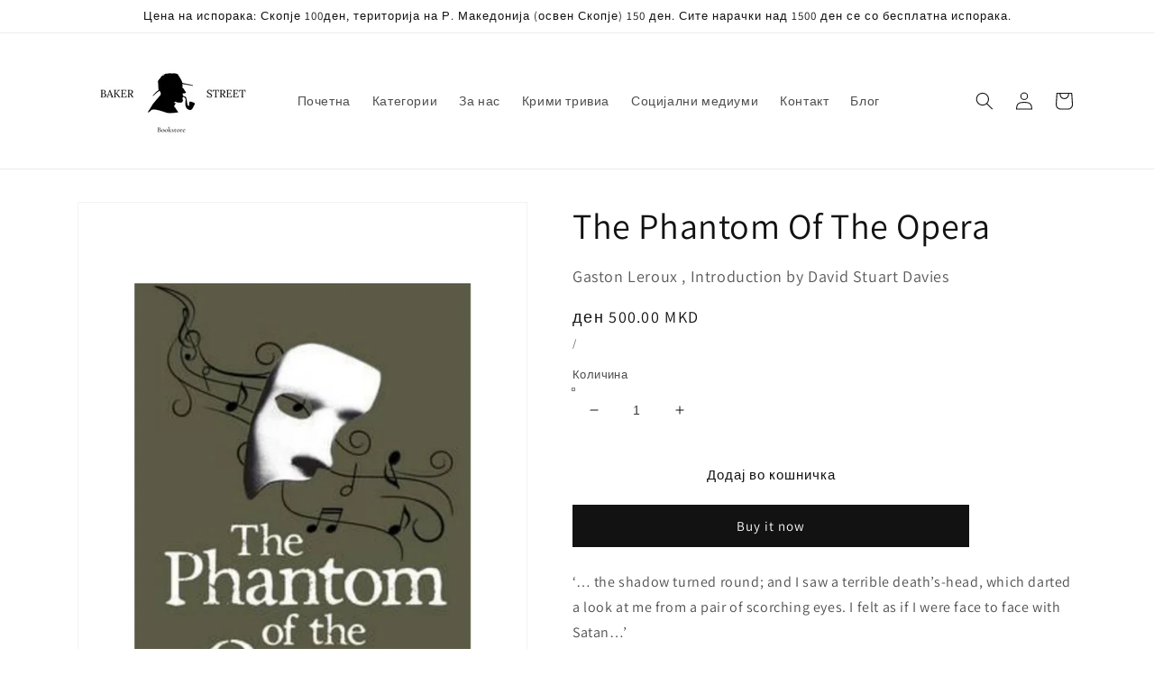

--- FILE ---
content_type: text/html; charset=utf-8
request_url: https://bakerstreet.mk/products/the-phantom-of-the-opera
body_size: 24746
content:
<!doctype html>
<html class="no-js" lang="en">
  <head>
    <meta charset="utf-8">
    <meta http-equiv="X-UA-Compatible" content="IE=edge">
    <meta name="viewport" content="width=device-width,initial-scale=1">
    <meta name="theme-color" content="">
    <link rel="canonical" href="https://bakerstreet.mk/products/the-phantom-of-the-opera">
    <link rel="preconnect" href="https://cdn.shopify.com" crossorigin><link rel="preconnect" href="https://fonts.shopifycdn.com" crossorigin><title>
      The Phantom Of The Opera
 &ndash; bakerstreetmk</title>

    
      <meta name="description" content="‘… the shadow turned round; and I saw a terrible death’s-head, which darted a look at me from a pair of scorching eyes. I felt as if I were face to face with Satan…’ Erik, the Phantom of the Paris Opera House, is one of the great icons of horror literature. This tormented and disfigured creature has made his home in th">
    

    

<meta property="og:site_name" content="bakerstreetmk">
<meta property="og:url" content="https://bakerstreet.mk/products/the-phantom-of-the-opera">
<meta property="og:title" content="The Phantom Of The Opera">
<meta property="og:type" content="product">
<meta property="og:description" content="‘… the shadow turned round; and I saw a terrible death’s-head, which darted a look at me from a pair of scorching eyes. I felt as if I were face to face with Satan…’ Erik, the Phantom of the Paris Opera House, is one of the great icons of horror literature. This tormented and disfigured creature has made his home in th"><meta property="og:image" content="http://bakerstreet.mk/cdn/shop/products/34_8adf014d-b43c-4807-bd14-7065d7a5521e.jpg?v=1649691441">
  <meta property="og:image:secure_url" content="https://bakerstreet.mk/cdn/shop/products/34_8adf014d-b43c-4807-bd14-7065d7a5521e.jpg?v=1649691441">
  <meta property="og:image:width" content="1587">
  <meta property="og:image:height" content="2245"><meta property="og:price:amount" content="500.00">
  <meta property="og:price:currency" content="MKD"><meta name="twitter:card" content="summary_large_image">
<meta name="twitter:title" content="The Phantom Of The Opera">
<meta name="twitter:description" content="‘… the shadow turned round; and I saw a terrible death’s-head, which darted a look at me from a pair of scorching eyes. I felt as if I were face to face with Satan…’ Erik, the Phantom of the Paris Opera House, is one of the great icons of horror literature. This tormented and disfigured creature has made his home in th">


    <script src="//bakerstreet.mk/cdn/shop/t/1/assets/global.js?v=138967679220690932761643974230" defer="defer"></script>
    <script>window.performance && window.performance.mark && window.performance.mark('shopify.content_for_header.start');</script><meta name="facebook-domain-verification" content="uirk72221olp7si870hd2irz40snjq">
<meta name="facebook-domain-verification" content="ym6v88zyo5h5xghqozl06rqv89ok9a">
<meta id="shopify-digital-wallet" name="shopify-digital-wallet" content="/56079220797/digital_wallets/dialog">
<link rel="alternate" type="application/json+oembed" href="https://bakerstreet.mk/products/the-phantom-of-the-opera.oembed">
<script async="async" src="/checkouts/internal/preloads.js?locale=en-MK"></script>
<script id="shopify-features" type="application/json">{"accessToken":"c12cdf4d48259e39a808f9d89d498a41","betas":["rich-media-storefront-analytics"],"domain":"bakerstreet.mk","predictiveSearch":true,"shopId":56079220797,"locale":"en"}</script>
<script>var Shopify = Shopify || {};
Shopify.shop = "bakerstreetmk.myshopify.com";
Shopify.locale = "en";
Shopify.currency = {"active":"MKD","rate":"1.0"};
Shopify.country = "MK";
Shopify.theme = {"name":"Dawn","id":121978781757,"schema_name":"Dawn","schema_version":"3.0.0","theme_store_id":887,"role":"main"};
Shopify.theme.handle = "null";
Shopify.theme.style = {"id":null,"handle":null};
Shopify.cdnHost = "bakerstreet.mk/cdn";
Shopify.routes = Shopify.routes || {};
Shopify.routes.root = "/";</script>
<script type="module">!function(o){(o.Shopify=o.Shopify||{}).modules=!0}(window);</script>
<script>!function(o){function n(){var o=[];function n(){o.push(Array.prototype.slice.apply(arguments))}return n.q=o,n}var t=o.Shopify=o.Shopify||{};t.loadFeatures=n(),t.autoloadFeatures=n()}(window);</script>
<script id="shop-js-analytics" type="application/json">{"pageType":"product"}</script>
<script defer="defer" async type="module" src="//bakerstreet.mk/cdn/shopifycloud/shop-js/modules/v2/client.init-shop-cart-sync_C5BV16lS.en.esm.js"></script>
<script defer="defer" async type="module" src="//bakerstreet.mk/cdn/shopifycloud/shop-js/modules/v2/chunk.common_CygWptCX.esm.js"></script>
<script type="module">
  await import("//bakerstreet.mk/cdn/shopifycloud/shop-js/modules/v2/client.init-shop-cart-sync_C5BV16lS.en.esm.js");
await import("//bakerstreet.mk/cdn/shopifycloud/shop-js/modules/v2/chunk.common_CygWptCX.esm.js");

  window.Shopify.SignInWithShop?.initShopCartSync?.({"fedCMEnabled":true,"windoidEnabled":true});

</script>
<script id="__st">var __st={"a":56079220797,"offset":3600,"reqid":"7a82fc15-e02b-4769-943b-cfc2de5639b6-1768740681","pageurl":"bakerstreet.mk\/products\/the-phantom-of-the-opera","u":"f7ff34d20dd5","p":"product","rtyp":"product","rid":6760238841917};</script>
<script>window.ShopifyPaypalV4VisibilityTracking = true;</script>
<script id="form-persister">!function(){'use strict';const t='contact',e='new_comment',n=[[t,t],['blogs',e],['comments',e],[t,'customer']],o='password',r='form_key',c=['recaptcha-v3-token','g-recaptcha-response','h-captcha-response',o],s=()=>{try{return window.sessionStorage}catch{return}},i='__shopify_v',u=t=>t.elements[r],a=function(){const t=[...n].map((([t,e])=>`form[action*='/${t}']:not([data-nocaptcha='true']) input[name='form_type'][value='${e}']`)).join(',');var e;return e=t,()=>e?[...document.querySelectorAll(e)].map((t=>t.form)):[]}();function m(t){const e=u(t);a().includes(t)&&(!e||!e.value)&&function(t){try{if(!s())return;!function(t){const e=s();if(!e)return;const n=u(t);if(!n)return;const o=n.value;o&&e.removeItem(o)}(t);const e=Array.from(Array(32),(()=>Math.random().toString(36)[2])).join('');!function(t,e){u(t)||t.append(Object.assign(document.createElement('input'),{type:'hidden',name:r})),t.elements[r].value=e}(t,e),function(t,e){const n=s();if(!n)return;const r=[...t.querySelectorAll(`input[type='${o}']`)].map((({name:t})=>t)),u=[...c,...r],a={};for(const[o,c]of new FormData(t).entries())u.includes(o)||(a[o]=c);n.setItem(e,JSON.stringify({[i]:1,action:t.action,data:a}))}(t,e)}catch(e){console.error('failed to persist form',e)}}(t)}const f=t=>{if('true'===t.dataset.persistBound)return;const e=function(t,e){const n=function(t){return'function'==typeof t.submit?t.submit:HTMLFormElement.prototype.submit}(t).bind(t);return function(){let t;return()=>{t||(t=!0,(()=>{try{e(),n()}catch(t){(t=>{console.error('form submit failed',t)})(t)}})(),setTimeout((()=>t=!1),250))}}()}(t,(()=>{m(t)}));!function(t,e){if('function'==typeof t.submit&&'function'==typeof e)try{t.submit=e}catch{}}(t,e),t.addEventListener('submit',(t=>{t.preventDefault(),e()})),t.dataset.persistBound='true'};!function(){function t(t){const e=(t=>{const e=t.target;return e instanceof HTMLFormElement?e:e&&e.form})(t);e&&m(e)}document.addEventListener('submit',t),document.addEventListener('DOMContentLoaded',(()=>{const e=a();for(const t of e)f(t);var n;n=document.body,new window.MutationObserver((t=>{for(const e of t)if('childList'===e.type&&e.addedNodes.length)for(const t of e.addedNodes)1===t.nodeType&&'FORM'===t.tagName&&a().includes(t)&&f(t)})).observe(n,{childList:!0,subtree:!0,attributes:!1}),document.removeEventListener('submit',t)}))}()}();</script>
<script integrity="sha256-4kQ18oKyAcykRKYeNunJcIwy7WH5gtpwJnB7kiuLZ1E=" data-source-attribution="shopify.loadfeatures" defer="defer" src="//bakerstreet.mk/cdn/shopifycloud/storefront/assets/storefront/load_feature-a0a9edcb.js" crossorigin="anonymous"></script>
<script data-source-attribution="shopify.dynamic_checkout.dynamic.init">var Shopify=Shopify||{};Shopify.PaymentButton=Shopify.PaymentButton||{isStorefrontPortableWallets:!0,init:function(){window.Shopify.PaymentButton.init=function(){};var t=document.createElement("script");t.src="https://bakerstreet.mk/cdn/shopifycloud/portable-wallets/latest/portable-wallets.en.js",t.type="module",document.head.appendChild(t)}};
</script>
<script data-source-attribution="shopify.dynamic_checkout.buyer_consent">
  function portableWalletsHideBuyerConsent(e){var t=document.getElementById("shopify-buyer-consent"),n=document.getElementById("shopify-subscription-policy-button");t&&n&&(t.classList.add("hidden"),t.setAttribute("aria-hidden","true"),n.removeEventListener("click",e))}function portableWalletsShowBuyerConsent(e){var t=document.getElementById("shopify-buyer-consent"),n=document.getElementById("shopify-subscription-policy-button");t&&n&&(t.classList.remove("hidden"),t.removeAttribute("aria-hidden"),n.addEventListener("click",e))}window.Shopify?.PaymentButton&&(window.Shopify.PaymentButton.hideBuyerConsent=portableWalletsHideBuyerConsent,window.Shopify.PaymentButton.showBuyerConsent=portableWalletsShowBuyerConsent);
</script>
<script>
  function portableWalletsCleanup(e){e&&e.src&&console.error("Failed to load portable wallets script "+e.src);var t=document.querySelectorAll("shopify-accelerated-checkout .shopify-payment-button__skeleton, shopify-accelerated-checkout-cart .wallet-cart-button__skeleton"),e=document.getElementById("shopify-buyer-consent");for(let e=0;e<t.length;e++)t[e].remove();e&&e.remove()}function portableWalletsNotLoadedAsModule(e){e instanceof ErrorEvent&&"string"==typeof e.message&&e.message.includes("import.meta")&&"string"==typeof e.filename&&e.filename.includes("portable-wallets")&&(window.removeEventListener("error",portableWalletsNotLoadedAsModule),window.Shopify.PaymentButton.failedToLoad=e,"loading"===document.readyState?document.addEventListener("DOMContentLoaded",window.Shopify.PaymentButton.init):window.Shopify.PaymentButton.init())}window.addEventListener("error",portableWalletsNotLoadedAsModule);
</script>

<script type="module" src="https://bakerstreet.mk/cdn/shopifycloud/portable-wallets/latest/portable-wallets.en.js" onError="portableWalletsCleanup(this)" crossorigin="anonymous"></script>
<script nomodule>
  document.addEventListener("DOMContentLoaded", portableWalletsCleanup);
</script>

<link id="shopify-accelerated-checkout-styles" rel="stylesheet" media="screen" href="https://bakerstreet.mk/cdn/shopifycloud/portable-wallets/latest/accelerated-checkout-backwards-compat.css" crossorigin="anonymous">
<style id="shopify-accelerated-checkout-cart">
        #shopify-buyer-consent {
  margin-top: 1em;
  display: inline-block;
  width: 100%;
}

#shopify-buyer-consent.hidden {
  display: none;
}

#shopify-subscription-policy-button {
  background: none;
  border: none;
  padding: 0;
  text-decoration: underline;
  font-size: inherit;
  cursor: pointer;
}

#shopify-subscription-policy-button::before {
  box-shadow: none;
}

      </style>
<script id="sections-script" data-sections="main-product,product-recommendations,header,footer" defer="defer" src="//bakerstreet.mk/cdn/shop/t/1/compiled_assets/scripts.js?643"></script>
<script>window.performance && window.performance.mark && window.performance.mark('shopify.content_for_header.end');</script>


    <style data-shopify>
      @font-face {
  font-family: Assistant;
  font-weight: 400;
  font-style: normal;
  font-display: swap;
  src: url("//bakerstreet.mk/cdn/fonts/assistant/assistant_n4.9120912a469cad1cc292572851508ca49d12e768.woff2") format("woff2"),
       url("//bakerstreet.mk/cdn/fonts/assistant/assistant_n4.6e9875ce64e0fefcd3f4446b7ec9036b3ddd2985.woff") format("woff");
}

      @font-face {
  font-family: Assistant;
  font-weight: 700;
  font-style: normal;
  font-display: swap;
  src: url("//bakerstreet.mk/cdn/fonts/assistant/assistant_n7.bf44452348ec8b8efa3aa3068825305886b1c83c.woff2") format("woff2"),
       url("//bakerstreet.mk/cdn/fonts/assistant/assistant_n7.0c887fee83f6b3bda822f1150b912c72da0f7b64.woff") format("woff");
}

      
      
      @font-face {
  font-family: Assistant;
  font-weight: 400;
  font-style: normal;
  font-display: swap;
  src: url("//bakerstreet.mk/cdn/fonts/assistant/assistant_n4.9120912a469cad1cc292572851508ca49d12e768.woff2") format("woff2"),
       url("//bakerstreet.mk/cdn/fonts/assistant/assistant_n4.6e9875ce64e0fefcd3f4446b7ec9036b3ddd2985.woff") format("woff");
}


      :root {
        --font-body-family: Assistant, sans-serif;
        --font-body-style: normal;
        --font-body-weight: 400;

        --font-heading-family: Assistant, sans-serif;
        --font-heading-style: normal;
        --font-heading-weight: 400;

        --font-body-scale: 1.0;
        --font-heading-scale: 1.0;

        --color-base-text: 18, 18, 18;
        --color-shadow: 18, 18, 18;
        --color-base-background-1: 255, 255, 255;
        --color-base-background-2: 243, 243, 243;
        --color-base-solid-button-labels: 255, 255, 255;
        --color-base-outline-button-labels: 18, 18, 18;
        --color-base-accent-1: 18, 18, 18;
        --color-base-accent-2: 51, 79, 180;
        --payment-terms-background-color: #FFFFFF;

        --gradient-base-background-1: #FFFFFF;
        --gradient-base-background-2: #F3F3F3;
        --gradient-base-accent-1: #121212;
        --gradient-base-accent-2: #334FB4;

        --media-padding: px;
        --media-border-opacity: 0.05;
        --media-border-width: 1px;
        --media-radius: 0px;
        --media-shadow-opacity: 0.0;
        --media-shadow-horizontal-offset: 0px;
        --media-shadow-vertical-offset: 0px;
        --media-shadow-blur-radius: 0px;

        --page-width: 120rem;
        --page-width-margin: 0rem;

        --card-image-padding: 0.0rem;
        --card-corner-radius: 0.0rem;
        --card-text-alignment: left;
        --card-border-width: 0.0rem;
        --card-border-opacity: 0.0;
        --card-shadow-opacity: 0.1;
        --card-shadow-horizontal-offset: 0.0rem;
        --card-shadow-vertical-offset: 0.0rem;
        --card-shadow-blur-radius: 0.0rem;

        --badge-corner-radius: 4.0rem;

        --popup-border-width: 1px;
        --popup-border-opacity: 0.1;
        --popup-corner-radius: 0px;
        --popup-shadow-opacity: 0.0;
        --popup-shadow-horizontal-offset: 0px;
        --popup-shadow-vertical-offset: 0px;
        --popup-shadow-blur-radius: 0px;

        --drawer-border-width: 1px;
        --drawer-border-opacity: 0.1;
        --drawer-shadow-opacity: 0.0;
        --drawer-shadow-horizontal-offset: 0px;
        --drawer-shadow-vertical-offset: 0px;
        --drawer-shadow-blur-radius: 0px;

        --spacing-sections-desktop: 0px;
        --spacing-sections-mobile: 0px;

        --grid-desktop-vertical-spacing: 8px;
        --grid-desktop-horizontal-spacing: 8px;
        --grid-mobile-vertical-spacing: 4px;
        --grid-mobile-horizontal-spacing: 4px;

        --text-boxes-border-opacity: 0.0;
        --text-boxes-border-width: 0px;
        --text-boxes-radius: 0px;
        --text-boxes-shadow-opacity: 0.0;
        --text-boxes-shadow-horizontal-offset: 0px;
        --text-boxes-shadow-vertical-offset: 0px;
        --text-boxes-shadow-blur-radius: 0px;

        --buttons-radius: 0px;
        --buttons-radius-outset: 0px;
        --buttons-border-width: 1px;
        --buttons-border-opacity: 1.0;
        --buttons-shadow-opacity: 0.0;
        --buttons-shadow-horizontal-offset: 0px;
        --buttons-shadow-vertical-offset: 0px;
        --buttons-shadow-blur-radius: 0px;
        --buttons-border-offset: 0px;

        --inputs-radius: 0px;
        --inputs-border-width: 1px;
        --inputs-border-opacity: 0.55;
        --inputs-shadow-opacity: 0.0;
        --inputs-shadow-horizontal-offset: 0px;
        --inputs-margin-offset: 0px;
        --inputs-shadow-vertical-offset: 0px;
        --inputs-shadow-blur-radius: 0px;
        --inputs-radius-outset: 0px;

        --variant-pills-radius: 40px;
        --variant-pills-border-width: 1px;
        --variant-pills-border-opacity: 0.55;
        --variant-pills-shadow-opacity: 0.0;
        --variant-pills-shadow-horizontal-offset: 0px;
        --variant-pills-shadow-vertical-offset: 0px;
        --variant-pills-shadow-blur-radius: 0px;
      }

      *,
      *::before,
      *::after {
        box-sizing: inherit;
      }

      html {
        box-sizing: border-box;
        font-size: calc(var(--font-body-scale) * 62.5%);
        height: 100%;
      }

      body {
        display: grid;
        grid-template-rows: auto auto 1fr auto;
        grid-template-columns: 100%;
        min-height: 100%;
        margin: 0;
        font-size: 1.5rem;
        letter-spacing: 0.06rem;
        line-height: calc(1 + 0.8 / var(--font-body-scale));
        font-family: var(--font-body-family);
        font-style: var(--font-body-style);
        font-weight: var(--font-body-weight);
      }

      @media screen and (min-width: 750px) {
        body {
          font-size: 1.6rem;
        }
      }
    </style>

    <link href="//bakerstreet.mk/cdn/shop/t/1/assets/base.css?v=39440664952427654091643974243" rel="stylesheet" type="text/css" media="all" />
<link rel="preload" as="font" href="//bakerstreet.mk/cdn/fonts/assistant/assistant_n4.9120912a469cad1cc292572851508ca49d12e768.woff2" type="font/woff2" crossorigin><link rel="preload" as="font" href="//bakerstreet.mk/cdn/fonts/assistant/assistant_n4.9120912a469cad1cc292572851508ca49d12e768.woff2" type="font/woff2" crossorigin><link rel="stylesheet" href="//bakerstreet.mk/cdn/shop/t/1/assets/component-predictive-search.css?v=165644661289088488651643974226" media="print" onload="this.media='all'"><script>document.documentElement.className = document.documentElement.className.replace('no-js', 'js');
    if (Shopify.designMode) {
      document.documentElement.classList.add('shopify-design-mode');
    }
    </script>
  <link href="https://monorail-edge.shopifysvc.com" rel="dns-prefetch">
<script>(function(){if ("sendBeacon" in navigator && "performance" in window) {try {var session_token_from_headers = performance.getEntriesByType('navigation')[0].serverTiming.find(x => x.name == '_s').description;} catch {var session_token_from_headers = undefined;}var session_cookie_matches = document.cookie.match(/_shopify_s=([^;]*)/);var session_token_from_cookie = session_cookie_matches && session_cookie_matches.length === 2 ? session_cookie_matches[1] : "";var session_token = session_token_from_headers || session_token_from_cookie || "";function handle_abandonment_event(e) {var entries = performance.getEntries().filter(function(entry) {return /monorail-edge.shopifysvc.com/.test(entry.name);});if (!window.abandonment_tracked && entries.length === 0) {window.abandonment_tracked = true;var currentMs = Date.now();var navigation_start = performance.timing.navigationStart;var payload = {shop_id: 56079220797,url: window.location.href,navigation_start,duration: currentMs - navigation_start,session_token,page_type: "product"};window.navigator.sendBeacon("https://monorail-edge.shopifysvc.com/v1/produce", JSON.stringify({schema_id: "online_store_buyer_site_abandonment/1.1",payload: payload,metadata: {event_created_at_ms: currentMs,event_sent_at_ms: currentMs}}));}}window.addEventListener('pagehide', handle_abandonment_event);}}());</script>
<script id="web-pixels-manager-setup">(function e(e,d,r,n,o){if(void 0===o&&(o={}),!Boolean(null===(a=null===(i=window.Shopify)||void 0===i?void 0:i.analytics)||void 0===a?void 0:a.replayQueue)){var i,a;window.Shopify=window.Shopify||{};var t=window.Shopify;t.analytics=t.analytics||{};var s=t.analytics;s.replayQueue=[],s.publish=function(e,d,r){return s.replayQueue.push([e,d,r]),!0};try{self.performance.mark("wpm:start")}catch(e){}var l=function(){var e={modern:/Edge?\/(1{2}[4-9]|1[2-9]\d|[2-9]\d{2}|\d{4,})\.\d+(\.\d+|)|Firefox\/(1{2}[4-9]|1[2-9]\d|[2-9]\d{2}|\d{4,})\.\d+(\.\d+|)|Chrom(ium|e)\/(9{2}|\d{3,})\.\d+(\.\d+|)|(Maci|X1{2}).+ Version\/(15\.\d+|(1[6-9]|[2-9]\d|\d{3,})\.\d+)([,.]\d+|)( \(\w+\)|)( Mobile\/\w+|) Safari\/|Chrome.+OPR\/(9{2}|\d{3,})\.\d+\.\d+|(CPU[ +]OS|iPhone[ +]OS|CPU[ +]iPhone|CPU IPhone OS|CPU iPad OS)[ +]+(15[._]\d+|(1[6-9]|[2-9]\d|\d{3,})[._]\d+)([._]\d+|)|Android:?[ /-](13[3-9]|1[4-9]\d|[2-9]\d{2}|\d{4,})(\.\d+|)(\.\d+|)|Android.+Firefox\/(13[5-9]|1[4-9]\d|[2-9]\d{2}|\d{4,})\.\d+(\.\d+|)|Android.+Chrom(ium|e)\/(13[3-9]|1[4-9]\d|[2-9]\d{2}|\d{4,})\.\d+(\.\d+|)|SamsungBrowser\/([2-9]\d|\d{3,})\.\d+/,legacy:/Edge?\/(1[6-9]|[2-9]\d|\d{3,})\.\d+(\.\d+|)|Firefox\/(5[4-9]|[6-9]\d|\d{3,})\.\d+(\.\d+|)|Chrom(ium|e)\/(5[1-9]|[6-9]\d|\d{3,})\.\d+(\.\d+|)([\d.]+$|.*Safari\/(?![\d.]+ Edge\/[\d.]+$))|(Maci|X1{2}).+ Version\/(10\.\d+|(1[1-9]|[2-9]\d|\d{3,})\.\d+)([,.]\d+|)( \(\w+\)|)( Mobile\/\w+|) Safari\/|Chrome.+OPR\/(3[89]|[4-9]\d|\d{3,})\.\d+\.\d+|(CPU[ +]OS|iPhone[ +]OS|CPU[ +]iPhone|CPU IPhone OS|CPU iPad OS)[ +]+(10[._]\d+|(1[1-9]|[2-9]\d|\d{3,})[._]\d+)([._]\d+|)|Android:?[ /-](13[3-9]|1[4-9]\d|[2-9]\d{2}|\d{4,})(\.\d+|)(\.\d+|)|Mobile Safari.+OPR\/([89]\d|\d{3,})\.\d+\.\d+|Android.+Firefox\/(13[5-9]|1[4-9]\d|[2-9]\d{2}|\d{4,})\.\d+(\.\d+|)|Android.+Chrom(ium|e)\/(13[3-9]|1[4-9]\d|[2-9]\d{2}|\d{4,})\.\d+(\.\d+|)|Android.+(UC? ?Browser|UCWEB|U3)[ /]?(15\.([5-9]|\d{2,})|(1[6-9]|[2-9]\d|\d{3,})\.\d+)\.\d+|SamsungBrowser\/(5\.\d+|([6-9]|\d{2,})\.\d+)|Android.+MQ{2}Browser\/(14(\.(9|\d{2,})|)|(1[5-9]|[2-9]\d|\d{3,})(\.\d+|))(\.\d+|)|K[Aa][Ii]OS\/(3\.\d+|([4-9]|\d{2,})\.\d+)(\.\d+|)/},d=e.modern,r=e.legacy,n=navigator.userAgent;return n.match(d)?"modern":n.match(r)?"legacy":"unknown"}(),u="modern"===l?"modern":"legacy",c=(null!=n?n:{modern:"",legacy:""})[u],f=function(e){return[e.baseUrl,"/wpm","/b",e.hashVersion,"modern"===e.buildTarget?"m":"l",".js"].join("")}({baseUrl:d,hashVersion:r,buildTarget:u}),m=function(e){var d=e.version,r=e.bundleTarget,n=e.surface,o=e.pageUrl,i=e.monorailEndpoint;return{emit:function(e){var a=e.status,t=e.errorMsg,s=(new Date).getTime(),l=JSON.stringify({metadata:{event_sent_at_ms:s},events:[{schema_id:"web_pixels_manager_load/3.1",payload:{version:d,bundle_target:r,page_url:o,status:a,surface:n,error_msg:t},metadata:{event_created_at_ms:s}}]});if(!i)return console&&console.warn&&console.warn("[Web Pixels Manager] No Monorail endpoint provided, skipping logging."),!1;try{return self.navigator.sendBeacon.bind(self.navigator)(i,l)}catch(e){}var u=new XMLHttpRequest;try{return u.open("POST",i,!0),u.setRequestHeader("Content-Type","text/plain"),u.send(l),!0}catch(e){return console&&console.warn&&console.warn("[Web Pixels Manager] Got an unhandled error while logging to Monorail."),!1}}}}({version:r,bundleTarget:l,surface:e.surface,pageUrl:self.location.href,monorailEndpoint:e.monorailEndpoint});try{o.browserTarget=l,function(e){var d=e.src,r=e.async,n=void 0===r||r,o=e.onload,i=e.onerror,a=e.sri,t=e.scriptDataAttributes,s=void 0===t?{}:t,l=document.createElement("script"),u=document.querySelector("head"),c=document.querySelector("body");if(l.async=n,l.src=d,a&&(l.integrity=a,l.crossOrigin="anonymous"),s)for(var f in s)if(Object.prototype.hasOwnProperty.call(s,f))try{l.dataset[f]=s[f]}catch(e){}if(o&&l.addEventListener("load",o),i&&l.addEventListener("error",i),u)u.appendChild(l);else{if(!c)throw new Error("Did not find a head or body element to append the script");c.appendChild(l)}}({src:f,async:!0,onload:function(){if(!function(){var e,d;return Boolean(null===(d=null===(e=window.Shopify)||void 0===e?void 0:e.analytics)||void 0===d?void 0:d.initialized)}()){var d=window.webPixelsManager.init(e)||void 0;if(d){var r=window.Shopify.analytics;r.replayQueue.forEach((function(e){var r=e[0],n=e[1],o=e[2];d.publishCustomEvent(r,n,o)})),r.replayQueue=[],r.publish=d.publishCustomEvent,r.visitor=d.visitor,r.initialized=!0}}},onerror:function(){return m.emit({status:"failed",errorMsg:"".concat(f," has failed to load")})},sri:function(e){var d=/^sha384-[A-Za-z0-9+/=]+$/;return"string"==typeof e&&d.test(e)}(c)?c:"",scriptDataAttributes:o}),m.emit({status:"loading"})}catch(e){m.emit({status:"failed",errorMsg:(null==e?void 0:e.message)||"Unknown error"})}}})({shopId: 56079220797,storefrontBaseUrl: "https://bakerstreet.mk",extensionsBaseUrl: "https://extensions.shopifycdn.com/cdn/shopifycloud/web-pixels-manager",monorailEndpoint: "https://monorail-edge.shopifysvc.com/unstable/produce_batch",surface: "storefront-renderer",enabledBetaFlags: ["2dca8a86"],webPixelsConfigList: [{"id":"160890941","configuration":"{\"pixel_id\":\"350942193676538\",\"pixel_type\":\"facebook_pixel\",\"metaapp_system_user_token\":\"-\"}","eventPayloadVersion":"v1","runtimeContext":"OPEN","scriptVersion":"ca16bc87fe92b6042fbaa3acc2fbdaa6","type":"APP","apiClientId":2329312,"privacyPurposes":["ANALYTICS","MARKETING","SALE_OF_DATA"],"dataSharingAdjustments":{"protectedCustomerApprovalScopes":["read_customer_address","read_customer_email","read_customer_name","read_customer_personal_data","read_customer_phone"]}},{"id":"shopify-app-pixel","configuration":"{}","eventPayloadVersion":"v1","runtimeContext":"STRICT","scriptVersion":"0450","apiClientId":"shopify-pixel","type":"APP","privacyPurposes":["ANALYTICS","MARKETING"]},{"id":"shopify-custom-pixel","eventPayloadVersion":"v1","runtimeContext":"LAX","scriptVersion":"0450","apiClientId":"shopify-pixel","type":"CUSTOM","privacyPurposes":["ANALYTICS","MARKETING"]}],isMerchantRequest: false,initData: {"shop":{"name":"bakerstreetmk","paymentSettings":{"currencyCode":"MKD"},"myshopifyDomain":"bakerstreetmk.myshopify.com","countryCode":"MK","storefrontUrl":"https:\/\/bakerstreet.mk"},"customer":null,"cart":null,"checkout":null,"productVariants":[{"price":{"amount":500.0,"currencyCode":"MKD"},"product":{"title":"The Phantom Of The Opera","vendor":"Икона","id":"6760238841917","untranslatedTitle":"The Phantom Of The Opera","url":"\/products\/the-phantom-of-the-opera","type":""},"id":"39883623530557","image":{"src":"\/\/bakerstreet.mk\/cdn\/shop\/products\/34_8adf014d-b43c-4807-bd14-7065d7a5521e.jpg?v=1649691441"},"sku":"","title":"Default Title","untranslatedTitle":"Default Title"}],"purchasingCompany":null},},"https://bakerstreet.mk/cdn","fcfee988w5aeb613cpc8e4bc33m6693e112",{"modern":"","legacy":""},{"shopId":"56079220797","storefrontBaseUrl":"https:\/\/bakerstreet.mk","extensionBaseUrl":"https:\/\/extensions.shopifycdn.com\/cdn\/shopifycloud\/web-pixels-manager","surface":"storefront-renderer","enabledBetaFlags":"[\"2dca8a86\"]","isMerchantRequest":"false","hashVersion":"fcfee988w5aeb613cpc8e4bc33m6693e112","publish":"custom","events":"[[\"page_viewed\",{}],[\"product_viewed\",{\"productVariant\":{\"price\":{\"amount\":500.0,\"currencyCode\":\"MKD\"},\"product\":{\"title\":\"The Phantom Of The Opera\",\"vendor\":\"Икона\",\"id\":\"6760238841917\",\"untranslatedTitle\":\"The Phantom Of The Opera\",\"url\":\"\/products\/the-phantom-of-the-opera\",\"type\":\"\"},\"id\":\"39883623530557\",\"image\":{\"src\":\"\/\/bakerstreet.mk\/cdn\/shop\/products\/34_8adf014d-b43c-4807-bd14-7065d7a5521e.jpg?v=1649691441\"},\"sku\":\"\",\"title\":\"Default Title\",\"untranslatedTitle\":\"Default Title\"}}]]"});</script><script>
  window.ShopifyAnalytics = window.ShopifyAnalytics || {};
  window.ShopifyAnalytics.meta = window.ShopifyAnalytics.meta || {};
  window.ShopifyAnalytics.meta.currency = 'MKD';
  var meta = {"product":{"id":6760238841917,"gid":"gid:\/\/shopify\/Product\/6760238841917","vendor":"Икона","type":"","handle":"the-phantom-of-the-opera","variants":[{"id":39883623530557,"price":50000,"name":"The Phantom Of The Opera","public_title":null,"sku":""}],"remote":false},"page":{"pageType":"product","resourceType":"product","resourceId":6760238841917,"requestId":"7a82fc15-e02b-4769-943b-cfc2de5639b6-1768740681"}};
  for (var attr in meta) {
    window.ShopifyAnalytics.meta[attr] = meta[attr];
  }
</script>
<script class="analytics">
  (function () {
    var customDocumentWrite = function(content) {
      var jquery = null;

      if (window.jQuery) {
        jquery = window.jQuery;
      } else if (window.Checkout && window.Checkout.$) {
        jquery = window.Checkout.$;
      }

      if (jquery) {
        jquery('body').append(content);
      }
    };

    var hasLoggedConversion = function(token) {
      if (token) {
        return document.cookie.indexOf('loggedConversion=' + token) !== -1;
      }
      return false;
    }

    var setCookieIfConversion = function(token) {
      if (token) {
        var twoMonthsFromNow = new Date(Date.now());
        twoMonthsFromNow.setMonth(twoMonthsFromNow.getMonth() + 2);

        document.cookie = 'loggedConversion=' + token + '; expires=' + twoMonthsFromNow;
      }
    }

    var trekkie = window.ShopifyAnalytics.lib = window.trekkie = window.trekkie || [];
    if (trekkie.integrations) {
      return;
    }
    trekkie.methods = [
      'identify',
      'page',
      'ready',
      'track',
      'trackForm',
      'trackLink'
    ];
    trekkie.factory = function(method) {
      return function() {
        var args = Array.prototype.slice.call(arguments);
        args.unshift(method);
        trekkie.push(args);
        return trekkie;
      };
    };
    for (var i = 0; i < trekkie.methods.length; i++) {
      var key = trekkie.methods[i];
      trekkie[key] = trekkie.factory(key);
    }
    trekkie.load = function(config) {
      trekkie.config = config || {};
      trekkie.config.initialDocumentCookie = document.cookie;
      var first = document.getElementsByTagName('script')[0];
      var script = document.createElement('script');
      script.type = 'text/javascript';
      script.onerror = function(e) {
        var scriptFallback = document.createElement('script');
        scriptFallback.type = 'text/javascript';
        scriptFallback.onerror = function(error) {
                var Monorail = {
      produce: function produce(monorailDomain, schemaId, payload) {
        var currentMs = new Date().getTime();
        var event = {
          schema_id: schemaId,
          payload: payload,
          metadata: {
            event_created_at_ms: currentMs,
            event_sent_at_ms: currentMs
          }
        };
        return Monorail.sendRequest("https://" + monorailDomain + "/v1/produce", JSON.stringify(event));
      },
      sendRequest: function sendRequest(endpointUrl, payload) {
        // Try the sendBeacon API
        if (window && window.navigator && typeof window.navigator.sendBeacon === 'function' && typeof window.Blob === 'function' && !Monorail.isIos12()) {
          var blobData = new window.Blob([payload], {
            type: 'text/plain'
          });

          if (window.navigator.sendBeacon(endpointUrl, blobData)) {
            return true;
          } // sendBeacon was not successful

        } // XHR beacon

        var xhr = new XMLHttpRequest();

        try {
          xhr.open('POST', endpointUrl);
          xhr.setRequestHeader('Content-Type', 'text/plain');
          xhr.send(payload);
        } catch (e) {
          console.log(e);
        }

        return false;
      },
      isIos12: function isIos12() {
        return window.navigator.userAgent.lastIndexOf('iPhone; CPU iPhone OS 12_') !== -1 || window.navigator.userAgent.lastIndexOf('iPad; CPU OS 12_') !== -1;
      }
    };
    Monorail.produce('monorail-edge.shopifysvc.com',
      'trekkie_storefront_load_errors/1.1',
      {shop_id: 56079220797,
      theme_id: 121978781757,
      app_name: "storefront",
      context_url: window.location.href,
      source_url: "//bakerstreet.mk/cdn/s/trekkie.storefront.cd680fe47e6c39ca5d5df5f0a32d569bc48c0f27.min.js"});

        };
        scriptFallback.async = true;
        scriptFallback.src = '//bakerstreet.mk/cdn/s/trekkie.storefront.cd680fe47e6c39ca5d5df5f0a32d569bc48c0f27.min.js';
        first.parentNode.insertBefore(scriptFallback, first);
      };
      script.async = true;
      script.src = '//bakerstreet.mk/cdn/s/trekkie.storefront.cd680fe47e6c39ca5d5df5f0a32d569bc48c0f27.min.js';
      first.parentNode.insertBefore(script, first);
    };
    trekkie.load(
      {"Trekkie":{"appName":"storefront","development":false,"defaultAttributes":{"shopId":56079220797,"isMerchantRequest":null,"themeId":121978781757,"themeCityHash":"91233930378395565","contentLanguage":"en","currency":"MKD","eventMetadataId":"6a55265f-edf7-4ead-a26a-89ad377c48ec"},"isServerSideCookieWritingEnabled":true,"monorailRegion":"shop_domain","enabledBetaFlags":["65f19447"]},"Session Attribution":{},"S2S":{"facebookCapiEnabled":true,"source":"trekkie-storefront-renderer","apiClientId":580111}}
    );

    var loaded = false;
    trekkie.ready(function() {
      if (loaded) return;
      loaded = true;

      window.ShopifyAnalytics.lib = window.trekkie;

      var originalDocumentWrite = document.write;
      document.write = customDocumentWrite;
      try { window.ShopifyAnalytics.merchantGoogleAnalytics.call(this); } catch(error) {};
      document.write = originalDocumentWrite;

      window.ShopifyAnalytics.lib.page(null,{"pageType":"product","resourceType":"product","resourceId":6760238841917,"requestId":"7a82fc15-e02b-4769-943b-cfc2de5639b6-1768740681","shopifyEmitted":true});

      var match = window.location.pathname.match(/checkouts\/(.+)\/(thank_you|post_purchase)/)
      var token = match? match[1]: undefined;
      if (!hasLoggedConversion(token)) {
        setCookieIfConversion(token);
        window.ShopifyAnalytics.lib.track("Viewed Product",{"currency":"MKD","variantId":39883623530557,"productId":6760238841917,"productGid":"gid:\/\/shopify\/Product\/6760238841917","name":"The Phantom Of The Opera","price":"500.00","sku":"","brand":"Икона","variant":null,"category":"","nonInteraction":true,"remote":false},undefined,undefined,{"shopifyEmitted":true});
      window.ShopifyAnalytics.lib.track("monorail:\/\/trekkie_storefront_viewed_product\/1.1",{"currency":"MKD","variantId":39883623530557,"productId":6760238841917,"productGid":"gid:\/\/shopify\/Product\/6760238841917","name":"The Phantom Of The Opera","price":"500.00","sku":"","brand":"Икона","variant":null,"category":"","nonInteraction":true,"remote":false,"referer":"https:\/\/bakerstreet.mk\/products\/the-phantom-of-the-opera"});
      }
    });


        var eventsListenerScript = document.createElement('script');
        eventsListenerScript.async = true;
        eventsListenerScript.src = "//bakerstreet.mk/cdn/shopifycloud/storefront/assets/shop_events_listener-3da45d37.js";
        document.getElementsByTagName('head')[0].appendChild(eventsListenerScript);

})();</script>
<script
  defer
  src="https://bakerstreet.mk/cdn/shopifycloud/perf-kit/shopify-perf-kit-3.0.4.min.js"
  data-application="storefront-renderer"
  data-shop-id="56079220797"
  data-render-region="gcp-us-central1"
  data-page-type="product"
  data-theme-instance-id="121978781757"
  data-theme-name="Dawn"
  data-theme-version="3.0.0"
  data-monorail-region="shop_domain"
  data-resource-timing-sampling-rate="10"
  data-shs="true"
  data-shs-beacon="true"
  data-shs-export-with-fetch="true"
  data-shs-logs-sample-rate="1"
  data-shs-beacon-endpoint="https://bakerstreet.mk/api/collect"
></script>
</head>

  <body class="gradient">
    <a class="skip-to-content-link button visually-hidden" href="#MainContent">
      Премини на содржината
    </a>

    <div id="shopify-section-announcement-bar" class="shopify-section"><div class="announcement-bar color-background-1 gradient" role="region" aria-label="Соопштение" ><p class="announcement-bar__message h5">
                Цена на испорака: Скопје 100ден, територија на Р. Македонија (освен Скопје) 150 ден. Сите нарачки над 1500 ден се со бесплатна испорака.
</p></div>
</div>
    <div id="shopify-section-header" class="shopify-section section-header"><link rel="stylesheet" href="//bakerstreet.mk/cdn/shop/t/1/assets/component-list-menu.css?v=129267058877082496571643974233" media="print" onload="this.media='all'">
<link rel="stylesheet" href="//bakerstreet.mk/cdn/shop/t/1/assets/component-search.css?v=96455689198851321781643974219" media="print" onload="this.media='all'">
<link rel="stylesheet" href="//bakerstreet.mk/cdn/shop/t/1/assets/component-menu-drawer.css?v=126731818748055994231643974224" media="print" onload="this.media='all'">
<link rel="stylesheet" href="//bakerstreet.mk/cdn/shop/t/1/assets/component-cart-notification.css?v=107019900565326663291643974217" media="print" onload="this.media='all'">
<link rel="stylesheet" href="//bakerstreet.mk/cdn/shop/t/1/assets/component-cart-items.css?v=45858802644496945541643974243" media="print" onload="this.media='all'"><link rel="stylesheet" href="//bakerstreet.mk/cdn/shop/t/1/assets/component-price.css?v=112673864592427438181643974221" media="print" onload="this.media='all'">
  <link rel="stylesheet" href="//bakerstreet.mk/cdn/shop/t/1/assets/component-loading-overlay.css?v=167310470843593579841643974246" media="print" onload="this.media='all'"><noscript><link href="//bakerstreet.mk/cdn/shop/t/1/assets/component-list-menu.css?v=129267058877082496571643974233" rel="stylesheet" type="text/css" media="all" /></noscript>
<noscript><link href="//bakerstreet.mk/cdn/shop/t/1/assets/component-search.css?v=96455689198851321781643974219" rel="stylesheet" type="text/css" media="all" /></noscript>
<noscript><link href="//bakerstreet.mk/cdn/shop/t/1/assets/component-menu-drawer.css?v=126731818748055994231643974224" rel="stylesheet" type="text/css" media="all" /></noscript>
<noscript><link href="//bakerstreet.mk/cdn/shop/t/1/assets/component-cart-notification.css?v=107019900565326663291643974217" rel="stylesheet" type="text/css" media="all" /></noscript>
<noscript><link href="//bakerstreet.mk/cdn/shop/t/1/assets/component-cart-items.css?v=45858802644496945541643974243" rel="stylesheet" type="text/css" media="all" /></noscript>

<style>
  header-drawer {
    justify-self: start;
    margin-left: -1.2rem;
  }

  @media screen and (min-width: 990px) {
    header-drawer {
      display: none;
    }
  }

  .menu-drawer-container {
    display: flex;
  }

  .list-menu {
    list-style: none;
    padding: 0;
    margin: 0;
  }

  .list-menu--inline {
    display: inline-flex;
    flex-wrap: wrap;
  }

  summary.list-menu__item {
    padding-right: 2.7rem;
  }

  .list-menu__item {
    display: flex;
    align-items: center;
    line-height: calc(1 + 0.3 / var(--font-body-scale));
  }

  .list-menu__item--link {
    text-decoration: none;
    padding-bottom: 1rem;
    padding-top: 1rem;
    line-height: calc(1 + 0.8 / var(--font-body-scale));
  }

  @media screen and (min-width: 750px) {
    .list-menu__item--link {
      padding-bottom: 0.5rem;
      padding-top: 0.5rem;
    }
  }
</style><style data-shopify>.section-header {
    margin-bottom: 0px;
  }

  @media screen and (min-width: 750px) {
    .section-header {
      margin-bottom: 0px;
    }
  }</style><script src="//bakerstreet.mk/cdn/shop/t/1/assets/details-disclosure.js?v=118626640824924522881643974240" defer="defer"></script>
<script src="//bakerstreet.mk/cdn/shop/t/1/assets/details-modal.js?v=4511761896672669691643974239" defer="defer"></script>
<script src="//bakerstreet.mk/cdn/shop/t/1/assets/cart-notification.js?v=18770815536247936311643974220" defer="defer"></script>

<svg xmlns="http://www.w3.org/2000/svg" class="hidden">
  <symbol id="icon-search" viewbox="0 0 18 19" fill="none">
    <path fill-rule="evenodd" clip-rule="evenodd" d="M11.03 11.68A5.784 5.784 0 112.85 3.5a5.784 5.784 0 018.18 8.18zm.26 1.12a6.78 6.78 0 11.72-.7l5.4 5.4a.5.5 0 11-.71.7l-5.41-5.4z" fill="currentColor"/>
  </symbol>

  <symbol id="icon-close" class="icon icon-close" fill="none" viewBox="0 0 18 17">
    <path d="M.865 15.978a.5.5 0 00.707.707l7.433-7.431 7.579 7.282a.501.501 0 00.846-.37.5.5 0 00-.153-.351L9.712 8.546l7.417-7.416a.5.5 0 10-.707-.708L8.991 7.853 1.413.573a.5.5 0 10-.693.72l7.563 7.268-7.418 7.417z" fill="currentColor">
  </symbol>
</svg>
<sticky-header class="header-wrapper color-background-1 gradient header-wrapper--border-bottom">
  <header class="header header--middle-left page-width header--has-menu"><header-drawer data-breakpoint="tablet">
        <details id="Details-menu-drawer-container" class="menu-drawer-container">
          <summary class="header__icon header__icon--menu header__icon--summary link focus-inset" aria-label="Мени">
            <span>
              <svg xmlns="http://www.w3.org/2000/svg" aria-hidden="true" focusable="false" role="presentation" class="icon icon-hamburger" fill="none" viewBox="0 0 18 16">
  <path d="M1 .5a.5.5 0 100 1h15.71a.5.5 0 000-1H1zM.5 8a.5.5 0 01.5-.5h15.71a.5.5 0 010 1H1A.5.5 0 01.5 8zm0 7a.5.5 0 01.5-.5h15.71a.5.5 0 010 1H1a.5.5 0 01-.5-.5z" fill="currentColor">
</svg>

              <svg xmlns="http://www.w3.org/2000/svg" aria-hidden="true" focusable="false" role="presentation" class="icon icon-close" fill="none" viewBox="0 0 18 17">
  <path d="M.865 15.978a.5.5 0 00.707.707l7.433-7.431 7.579 7.282a.501.501 0 00.846-.37.5.5 0 00-.153-.351L9.712 8.546l7.417-7.416a.5.5 0 10-.707-.708L8.991 7.853 1.413.573a.5.5 0 10-.693.72l7.563 7.268-7.418 7.417z" fill="currentColor">
</svg>

            </span>
          </summary>
          <div id="menu-drawer" class="menu-drawer motion-reduce" tabindex="-1">
            <div class="menu-drawer__inner-container">
              <div class="menu-drawer__navigation-container">
                <nav class="menu-drawer__navigation">
                  <ul class="menu-drawer__menu list-menu" role="list"><li><a href="/" class="menu-drawer__menu-item list-menu__item link link--text focus-inset">
                            Почетна
                          </a></li><li><a href="/collections" class="menu-drawer__menu-item list-menu__item link link--text focus-inset">
                            Категории
                          </a></li><li><a href="/pages/%D0%B7%D0%B0-%D0%BD%D0%B0%D1%81" class="menu-drawer__menu-item list-menu__item link link--text focus-inset">
                            За нас
                          </a></li><li><a href="/pages/%D0%BA%D1%80%D0%B8%D0%BC%D0%B8%D0%BD%D0%B0%D0%BB%D0%B8%D1%81%D1%82%D0%B8%D1%87%D0%BA%D0%B0-%D1%82%D1%80%D0%B8%D0%B2%D0%B8%D0%B0" class="menu-drawer__menu-item list-menu__item link link--text focus-inset">
                            Крими тривиа
                          </a></li><li><a href="/pages/%D1%81%D0%BE%D1%86%D0%B8%D1%98%D0%B0%D0%BB%D0%BD%D0%B8-%D0%BC%D0%B5%D0%B4%D0%B8%D1%83%D0%BC%D0%B8" class="menu-drawer__menu-item list-menu__item link link--text focus-inset">
                            Социјални медиуми
                          </a></li><li><a href="/pages/contact" class="menu-drawer__menu-item list-menu__item link link--text focus-inset">
                            Контакт
                          </a></li><li><a href="/blogs/news" class="menu-drawer__menu-item list-menu__item link link--text focus-inset">
                            Блог
                          </a></li></ul>
                </nav>
                <div class="menu-drawer__utility-links"><a href="/account/login" class="menu-drawer__account link focus-inset h5">
                      <svg xmlns="http://www.w3.org/2000/svg" aria-hidden="true" focusable="false" role="presentation" class="icon icon-account" fill="none" viewBox="0 0 18 19">
  <path fill-rule="evenodd" clip-rule="evenodd" d="M6 4.5a3 3 0 116 0 3 3 0 01-6 0zm3-4a4 4 0 100 8 4 4 0 000-8zm5.58 12.15c1.12.82 1.83 2.24 1.91 4.85H1.51c.08-2.6.79-4.03 1.9-4.85C4.66 11.75 6.5 11.5 9 11.5s4.35.26 5.58 1.15zM9 10.5c-2.5 0-4.65.24-6.17 1.35C1.27 12.98.5 14.93.5 18v.5h17V18c0-3.07-.77-5.02-2.33-6.15-1.52-1.1-3.67-1.35-6.17-1.35z" fill="currentColor">
</svg>

Логирај се</a><ul class="list list-social list-unstyled" role="list"><li class="list-social__item">
                        <a href="https://facebook.com/bakerstreet.mk/" class="list-social__link link"><svg aria-hidden="true" focusable="false" role="presentation" class="icon icon-facebook" viewBox="0 0 18 18">
  <path fill="currentColor" d="M16.42.61c.27 0 .5.1.69.28.19.2.28.42.28.7v15.44c0 .27-.1.5-.28.69a.94.94 0 01-.7.28h-4.39v-6.7h2.25l.31-2.65h-2.56v-1.7c0-.4.1-.72.28-.93.18-.2.5-.32 1-.32h1.37V3.35c-.6-.06-1.27-.1-2.01-.1-1.01 0-1.83.3-2.45.9-.62.6-.93 1.44-.93 2.53v1.97H7.04v2.65h2.24V18H.98c-.28 0-.5-.1-.7-.28a.94.94 0 01-.28-.7V1.59c0-.27.1-.5.28-.69a.94.94 0 01.7-.28h15.44z">
</svg>
<span class="visually-hidden">Facebook</span>
                        </a>
                      </li><li class="list-social__item">
                        <a href="https://www.instagram.com/bakerstreet_bookstore/" class="list-social__link link"><svg aria-hidden="true" focusable="false" role="presentation" class="icon icon-instagram" viewBox="0 0 18 18">
  <path fill="currentColor" d="M8.77 1.58c2.34 0 2.62.01 3.54.05.86.04 1.32.18 1.63.3.41.17.7.35 1.01.66.3.3.5.6.65 1 .12.32.27.78.3 1.64.05.92.06 1.2.06 3.54s-.01 2.62-.05 3.54a4.79 4.79 0 01-.3 1.63c-.17.41-.35.7-.66 1.01-.3.3-.6.5-1.01.66-.31.12-.77.26-1.63.3-.92.04-1.2.05-3.54.05s-2.62 0-3.55-.05a4.79 4.79 0 01-1.62-.3c-.42-.16-.7-.35-1.01-.66-.31-.3-.5-.6-.66-1a4.87 4.87 0 01-.3-1.64c-.04-.92-.05-1.2-.05-3.54s0-2.62.05-3.54c.04-.86.18-1.32.3-1.63.16-.41.35-.7.66-1.01.3-.3.6-.5 1-.65.32-.12.78-.27 1.63-.3.93-.05 1.2-.06 3.55-.06zm0-1.58C6.39 0 6.09.01 5.15.05c-.93.04-1.57.2-2.13.4-.57.23-1.06.54-1.55 1.02C1 1.96.7 2.45.46 3.02c-.22.56-.37 1.2-.4 2.13C0 6.1 0 6.4 0 8.77s.01 2.68.05 3.61c.04.94.2 1.57.4 2.13.23.58.54 1.07 1.02 1.56.49.48.98.78 1.55 1.01.56.22 1.2.37 2.13.4.94.05 1.24.06 3.62.06 2.39 0 2.68-.01 3.62-.05.93-.04 1.57-.2 2.13-.41a4.27 4.27 0 001.55-1.01c.49-.49.79-.98 1.01-1.56.22-.55.37-1.19.41-2.13.04-.93.05-1.23.05-3.61 0-2.39 0-2.68-.05-3.62a6.47 6.47 0 00-.4-2.13 4.27 4.27 0 00-1.02-1.55A4.35 4.35 0 0014.52.46a6.43 6.43 0 00-2.13-.41A69 69 0 008.77 0z"/>
  <path fill="currentColor" d="M8.8 4a4.5 4.5 0 100 9 4.5 4.5 0 000-9zm0 7.43a2.92 2.92 0 110-5.85 2.92 2.92 0 010 5.85zM13.43 5a1.05 1.05 0 100-2.1 1.05 1.05 0 000 2.1z">
</svg>
<span class="visually-hidden">Instagram</span>
                        </a>
                      </li></ul>
                </div>
              </div>
            </div>
          </div>
        </details>
      </header-drawer><a href="/" class="header__heading-link link link--text focus-inset"><img srcset="//bakerstreet.mk/cdn/shop/files/2m-namalena_200x.png?v=1644081394 1x, //bakerstreet.mk/cdn/shop/files/2m-namalena_200x@2x.png?v=1644081394 2x"
              src="//bakerstreet.mk/cdn/shop/files/2m-namalena_200x.png?v=1644081394"
              loading="lazy"
              class="header__heading-logo"
              width="1640"
              height="780"
              alt="bakerstreetmk"
            ></a><nav class="header__inline-menu">
        <ul class="list-menu list-menu--inline" role="list"><li><a href="/" class="header__menu-item header__menu-item list-menu__item link link--text focus-inset">
                  <span>Почетна</span>
                </a></li><li><a href="/collections" class="header__menu-item header__menu-item list-menu__item link link--text focus-inset">
                  <span>Категории</span>
                </a></li><li><a href="/pages/%D0%B7%D0%B0-%D0%BD%D0%B0%D1%81" class="header__menu-item header__menu-item list-menu__item link link--text focus-inset">
                  <span>За нас</span>
                </a></li><li><a href="/pages/%D0%BA%D1%80%D0%B8%D0%BC%D0%B8%D0%BD%D0%B0%D0%BB%D0%B8%D1%81%D1%82%D0%B8%D1%87%D0%BA%D0%B0-%D1%82%D1%80%D0%B8%D0%B2%D0%B8%D0%B0" class="header__menu-item header__menu-item list-menu__item link link--text focus-inset">
                  <span>Крими тривиа</span>
                </a></li><li><a href="/pages/%D1%81%D0%BE%D1%86%D0%B8%D1%98%D0%B0%D0%BB%D0%BD%D0%B8-%D0%BC%D0%B5%D0%B4%D0%B8%D1%83%D0%BC%D0%B8" class="header__menu-item header__menu-item list-menu__item link link--text focus-inset">
                  <span>Социјални медиуми</span>
                </a></li><li><a href="/pages/contact" class="header__menu-item header__menu-item list-menu__item link link--text focus-inset">
                  <span>Контакт</span>
                </a></li><li><a href="/blogs/news" class="header__menu-item header__menu-item list-menu__item link link--text focus-inset">
                  <span>Блог</span>
                </a></li></ul>
      </nav><div class="header__icons">
      <details-modal class="header__search">
        <details>
          <summary class="header__icon header__icon--search header__icon--summary link focus-inset modal__toggle" aria-haspopup="dialog" aria-label="Пребарувајте по наслов (на кирилица)">
            <span>
              <svg class="modal__toggle-open icon icon-search" aria-hidden="true" focusable="false" role="presentation">
                <use href="#icon-search">
              </svg>
              <svg class="modal__toggle-close icon icon-close" aria-hidden="true" focusable="false" role="presentation">
                <use href="#icon-close">
              </svg>
            </span>
          </summary>
          <div class="search-modal modal__content" role="dialog" aria-modal="true" aria-label="Пребарувајте по наслов (на кирилица)">
            <div class="modal-overlay"></div>
            <div class="search-modal__content search-modal__content-bottom" tabindex="-1"><predictive-search class="search-modal__form" data-loading-text="Loading..."><form action="/search" method="get" role="search" class="search search-modal__form">
                  <div class="field">
                    <input class="search__input field__input"
                      id="Search-In-Modal"
                      type="search"
                      name="q"
                      value=""
                      placeholder="Пребарувајте по наслов (на кирилица)"role="combobox"
                        aria-expanded="false"
                        aria-owns="predictive-search-results-list"
                        aria-controls="predictive-search-results-list"
                        aria-haspopup="listbox"
                        aria-autocomplete="list"
                        autocorrect="off"
                        autocomplete="off"
                        autocapitalize="off"
                        spellcheck="false">
                    <label class="field__label" for="Search-In-Modal">Пребарувајте по наслов (на кирилица)</label>
                    <input type="hidden" name="options[prefix]" value="last">
                    <button class="search__button field__button" aria-label="Пребарувајте по наслов (на кирилица)">
                      <svg class="icon icon-search" aria-hidden="true" focusable="false" role="presentation">
                        <use href="#icon-search">
                      </svg>
                    </button>
                  </div><div class="predictive-search predictive-search--header" tabindex="-1" data-predictive-search>
                      <div class="predictive-search__loading-state">
                        <svg aria-hidden="true" focusable="false" role="presentation" class="spinner" viewBox="0 0 66 66" xmlns="http://www.w3.org/2000/svg">
                          <circle class="path" fill="none" stroke-width="6" cx="33" cy="33" r="30"></circle>
                        </svg>
                      </div>
                    </div>

                    <span class="predictive-search-status visually-hidden" role="status" aria-hidden="true"></span></form></predictive-search><button type="button" class="search-modal__close-button modal__close-button link link--text focus-inset" aria-label="Затвори">
                <svg class="icon icon-close" aria-hidden="true" focusable="false" role="presentation">
                  <use href="#icon-close">
                </svg>
              </button>
            </div>
          </div>
        </details>
      </details-modal><a href="/account/login" class="header__icon header__icon--account link focus-inset small-hide">
          <svg xmlns="http://www.w3.org/2000/svg" aria-hidden="true" focusable="false" role="presentation" class="icon icon-account" fill="none" viewBox="0 0 18 19">
  <path fill-rule="evenodd" clip-rule="evenodd" d="M6 4.5a3 3 0 116 0 3 3 0 01-6 0zm3-4a4 4 0 100 8 4 4 0 000-8zm5.58 12.15c1.12.82 1.83 2.24 1.91 4.85H1.51c.08-2.6.79-4.03 1.9-4.85C4.66 11.75 6.5 11.5 9 11.5s4.35.26 5.58 1.15zM9 10.5c-2.5 0-4.65.24-6.17 1.35C1.27 12.98.5 14.93.5 18v.5h17V18c0-3.07-.77-5.02-2.33-6.15-1.52-1.1-3.67-1.35-6.17-1.35z" fill="currentColor">
</svg>

          <span class="visually-hidden">Логирај се</span>
        </a><a href="/cart" class="header__icon header__icon--cart link focus-inset" id="cart-icon-bubble"><svg class="icon icon-cart-empty" aria-hidden="true" focusable="false" role="presentation" xmlns="http://www.w3.org/2000/svg" viewBox="0 0 40 40" fill="none">
  <path d="m15.75 11.8h-3.16l-.77 11.6a5 5 0 0 0 4.99 5.34h7.38a5 5 0 0 0 4.99-5.33l-.78-11.61zm0 1h-2.22l-.71 10.67a4 4 0 0 0 3.99 4.27h7.38a4 4 0 0 0 4-4.27l-.72-10.67h-2.22v.63a4.75 4.75 0 1 1 -9.5 0zm8.5 0h-7.5v.63a3.75 3.75 0 1 0 7.5 0z" fill="currentColor" fill-rule="evenodd"/>
</svg>
<span class="visually-hidden">Кошничка</span></a>
    </div>
  </header>
</sticky-header>

<cart-notification>
  <div class="cart-notification-wrapper page-width color-background-1">
    <div id="cart-notification" class="cart-notification focus-inset" aria-modal="true" aria-label="Производот е додаден во кошничка" role="dialog" tabindex="-1">
      <div class="cart-notification__header">
        <h2 class="cart-notification__heading caption-large text-body"><svg class="icon icon-checkmark color-foreground-text" aria-hidden="true" focusable="false" xmlns="http://www.w3.org/2000/svg" viewBox="0 0 12 9" fill="none">
  <path fill-rule="evenodd" clip-rule="evenodd" d="M11.35.643a.5.5 0 01.006.707l-6.77 6.886a.5.5 0 01-.719-.006L.638 4.845a.5.5 0 11.724-.69l2.872 3.011 6.41-6.517a.5.5 0 01.707-.006h-.001z" fill="currentColor"/>
</svg>
Производот е додаден во кошничка</h2>
        <button type="button" class="cart-notification__close modal__close-button link link--text focus-inset" aria-label="Затвори">
          <svg class="icon icon-close" aria-hidden="true" focusable="false"><use href="#icon-close"></svg>
        </button>
      </div>
      <div id="cart-notification-product" class="cart-notification-product"></div>
      <div class="cart-notification__links">
        <a href="/cart" id="cart-notification-button" class="button button--secondary button--full-width"></a>
        <form action="/cart" method="post" id="cart-notification-form">
          <button class="button button--primary button--full-width" name="checkout">Наплата </button>
        </form>
        <button type="button" class="link button-label">Продолжи со купување</button>
      </div>
    </div>
  </div>
</cart-notification>
<style data-shopify>
  .cart-notification {
     display: none;
  }
</style>


<script type="application/ld+json">
  {
    "@context": "http://schema.org",
    "@type": "Organization",
    "name": "bakerstreetmk",
    
      
      "logo": "https:\/\/bakerstreet.mk\/cdn\/shop\/files\/2m-namalena_1640x.png?v=1644081394",
    
    "sameAs": [
      "",
      "https:\/\/facebook.com\/bakerstreet.mk\/",
      "",
      "https:\/\/www.instagram.com\/bakerstreet_bookstore\/",
      "",
      "",
      "",
      "",
      ""
    ],
    "url": "https:\/\/bakerstreet.mk"
  }
</script>
</div>
    <main id="MainContent" class="content-for-layout focus-none" role="main" tabindex="-1">
      <section id="shopify-section-template--14469362319421__main" class="shopify-section section">
<link href="//bakerstreet.mk/cdn/shop/t/1/assets/section-main-product.css?v=162833669840384709261643974216" rel="stylesheet" type="text/css" media="all" />
<link href="//bakerstreet.mk/cdn/shop/t/1/assets/component-accordion.css?v=180964204318874863811643974216" rel="stylesheet" type="text/css" media="all" />
<link href="//bakerstreet.mk/cdn/shop/t/1/assets/component-price.css?v=112673864592427438181643974221" rel="stylesheet" type="text/css" media="all" />
<link href="//bakerstreet.mk/cdn/shop/t/1/assets/component-rte.css?v=69919436638515329781643974241" rel="stylesheet" type="text/css" media="all" />
<link href="//bakerstreet.mk/cdn/shop/t/1/assets/component-slider.css?v=154982046336302774911643974225" rel="stylesheet" type="text/css" media="all" />
<link href="//bakerstreet.mk/cdn/shop/t/1/assets/component-rating.css?v=24573085263941240431643974237" rel="stylesheet" type="text/css" media="all" />
<link href="//bakerstreet.mk/cdn/shop/t/1/assets/component-loading-overlay.css?v=167310470843593579841643974246" rel="stylesheet" type="text/css" media="all" />

<link rel="stylesheet" href="//bakerstreet.mk/cdn/shop/t/1/assets/component-deferred-media.css?v=105211437941697141201643974236" media="print" onload="this.media='all'"><style data-shopify>.section-template--14469362319421__main-padding {
    padding-top: 27px;
    padding-bottom: 9px;
  }

  @media screen and (min-width: 750px) {
    .section-template--14469362319421__main-padding {
      padding-top: 36px;
      padding-bottom: 12px;
    }
  }</style><script src="//bakerstreet.mk/cdn/shop/t/1/assets/product-form.js?v=1429052116008230011643974218" defer="defer"></script><section class="page-width section-template--14469362319421__main-padding">
  <div class="product product--small product--stacked grid grid--1-col grid--2-col-tablet">
    <div class="grid__item product__media-wrapper">
      <media-gallery id="MediaGallery-template--14469362319421__main" role="region" class="product__media-gallery" aria-label="Галерија" data-desktop-layout="stacked">
        <div id="GalleryStatus-template--14469362319421__main" class="visually-hidden" role="status"></div>
        <slider-component id="GalleryViewer-template--14469362319421__main" class="slider-mobile-gutter">
          <a class="skip-to-content-link button visually-hidden" href="#ProductInfo-template--14469362319421__main">
            Премини на информации за производот
          </a>
          <ul id="Slider-Gallery-template--14469362319421__main" class="product__media-list grid grid--peek list-unstyled slider slider--mobile" role="list"><li id="Slide-template--14469362319421__main-21198927560765" class="product__media-item grid__item slider__slide is-active" data-media-id="template--14469362319421__main-21198927560765">

<noscript><div class="product__media media gradient global-media-settings" style="padding-top: 141.4618777567738%;">
      <img
        srcset="//bakerstreet.mk/cdn/shop/products/34_8adf014d-b43c-4807-bd14-7065d7a5521e_493x.jpg?v=1649691441 493w,
          //bakerstreet.mk/cdn/shop/products/34_8adf014d-b43c-4807-bd14-7065d7a5521e_600x.jpg?v=1649691441 600w,
          //bakerstreet.mk/cdn/shop/products/34_8adf014d-b43c-4807-bd14-7065d7a5521e_713x.jpg?v=1649691441 713w,
          //bakerstreet.mk/cdn/shop/products/34_8adf014d-b43c-4807-bd14-7065d7a5521e_823x.jpg?v=1649691441 823w,
          //bakerstreet.mk/cdn/shop/products/34_8adf014d-b43c-4807-bd14-7065d7a5521e_990x.jpg?v=1649691441 990w,
          //bakerstreet.mk/cdn/shop/products/34_8adf014d-b43c-4807-bd14-7065d7a5521e_1100x.jpg?v=1649691441 1100w,
          //bakerstreet.mk/cdn/shop/products/34_8adf014d-b43c-4807-bd14-7065d7a5521e_1206x.jpg?v=1649691441 1206w,
          //bakerstreet.mk/cdn/shop/products/34_8adf014d-b43c-4807-bd14-7065d7a5521e_1346x.jpg?v=1649691441 1346w,
          //bakerstreet.mk/cdn/shop/products/34_8adf014d-b43c-4807-bd14-7065d7a5521e_1426x.jpg?v=1649691441 1426w,
          
          
          //bakerstreet.mk/cdn/shop/products/34_8adf014d-b43c-4807-bd14-7065d7a5521e.jpg?v=1649691441 1587w"
        src="//bakerstreet.mk/cdn/shop/products/34_8adf014d-b43c-4807-bd14-7065d7a5521e_1946x.jpg?v=1649691441"
        sizes="(min-width: 1200px) 495px, (min-width: 990px) calc(45.0vw - 10rem), (min-width: 750px) calc((100vw - 11.5rem) / 2), calc(100vw - 4rem)"
        loading="lazy"
        width="973"
        height="1377"
        alt=""
      >
    </div></noscript>

<modal-opener class="product__modal-opener product__modal-opener--image no-js-hidden" data-modal="#ProductModal-template--14469362319421__main">
  <span class="product__media-icon motion-reduce" aria-hidden="true"><svg aria-hidden="true" focusable="false" role="presentation" class="icon icon-plus" width="19" height="19" viewBox="0 0 19 19" fill="none" xmlns="http://www.w3.org/2000/svg">
  <path fill-rule="evenodd" clip-rule="evenodd" d="M4.66724 7.93978C4.66655 7.66364 4.88984 7.43922 5.16598 7.43853L10.6996 7.42464C10.9758 7.42395 11.2002 7.64724 11.2009 7.92339C11.2016 8.19953 10.9783 8.42395 10.7021 8.42464L5.16849 8.43852C4.89235 8.43922 4.66793 8.21592 4.66724 7.93978Z" fill="currentColor"/>
  <path fill-rule="evenodd" clip-rule="evenodd" d="M7.92576 4.66463C8.2019 4.66394 8.42632 4.88723 8.42702 5.16337L8.4409 10.697C8.44159 10.9732 8.2183 11.1976 7.94215 11.1983C7.66601 11.199 7.44159 10.9757 7.4409 10.6995L7.42702 5.16588C7.42633 4.88974 7.64962 4.66532 7.92576 4.66463Z" fill="currentColor"/>
  <path fill-rule="evenodd" clip-rule="evenodd" d="M12.8324 3.03011C10.1255 0.323296 5.73693 0.323296 3.03011 3.03011C0.323296 5.73693 0.323296 10.1256 3.03011 12.8324C5.73693 15.5392 10.1255 15.5392 12.8324 12.8324C15.5392 10.1256 15.5392 5.73693 12.8324 3.03011ZM2.32301 2.32301C5.42035 -0.774336 10.4421 -0.774336 13.5395 2.32301C16.6101 5.39361 16.6366 10.3556 13.619 13.4588L18.2473 18.0871C18.4426 18.2824 18.4426 18.599 18.2473 18.7943C18.0521 18.9895 17.7355 18.9895 17.5402 18.7943L12.8778 14.1318C9.76383 16.6223 5.20839 16.4249 2.32301 13.5395C-0.774335 10.4421 -0.774335 5.42035 2.32301 2.32301Z" fill="currentColor"/>
</svg>
</span>

  <div class="product__media media media--transparent gradient global-media-settings" style="padding-top: 141.4618777567738%;">
    <img
      srcset="//bakerstreet.mk/cdn/shop/products/34_8adf014d-b43c-4807-bd14-7065d7a5521e_493x.jpg?v=1649691441 493w,
        //bakerstreet.mk/cdn/shop/products/34_8adf014d-b43c-4807-bd14-7065d7a5521e_600x.jpg?v=1649691441 600w,
        //bakerstreet.mk/cdn/shop/products/34_8adf014d-b43c-4807-bd14-7065d7a5521e_713x.jpg?v=1649691441 713w,
        //bakerstreet.mk/cdn/shop/products/34_8adf014d-b43c-4807-bd14-7065d7a5521e_823x.jpg?v=1649691441 823w,
        //bakerstreet.mk/cdn/shop/products/34_8adf014d-b43c-4807-bd14-7065d7a5521e_990x.jpg?v=1649691441 990w,
        //bakerstreet.mk/cdn/shop/products/34_8adf014d-b43c-4807-bd14-7065d7a5521e_1100x.jpg?v=1649691441 1100w,
        //bakerstreet.mk/cdn/shop/products/34_8adf014d-b43c-4807-bd14-7065d7a5521e_1206x.jpg?v=1649691441 1206w,
        //bakerstreet.mk/cdn/shop/products/34_8adf014d-b43c-4807-bd14-7065d7a5521e_1346x.jpg?v=1649691441 1346w,
        //bakerstreet.mk/cdn/shop/products/34_8adf014d-b43c-4807-bd14-7065d7a5521e_1426x.jpg?v=1649691441 1426w,
        
        
        //bakerstreet.mk/cdn/shop/products/34_8adf014d-b43c-4807-bd14-7065d7a5521e.jpg?v=1649691441 1587w"
      src="//bakerstreet.mk/cdn/shop/products/34_8adf014d-b43c-4807-bd14-7065d7a5521e_1946x.jpg?v=1649691441"
      sizes="(min-width: 1200px) 495px, (min-width: 990px) calc(45.0vw - 10rem), (min-width: 750px) calc((100vw - 11.5rem) / 2), calc(100vw - 4rem)"
      loading="lazy"
      width="973"
      height="1377"
      alt=""
    >
  </div>
  <button class="product__media-toggle" type="button" aria-haspopup="dialog" data-media-id="21198927560765">
    <span class="visually-hidden">
      Отвори ја медиумската соджина 1 во модал
    </span>
  </button>
</modal-opener>
                </li></ul>
          <div class="slider-buttons no-js-hidden">
            <button type="button" class="slider-button slider-button--prev" name="previous" aria-label="Slide left"><svg aria-hidden="true" focusable="false" role="presentation" class="icon icon-caret" viewBox="0 0 10 6">
  <path fill-rule="evenodd" clip-rule="evenodd" d="M9.354.646a.5.5 0 00-.708 0L5 4.293 1.354.646a.5.5 0 00-.708.708l4 4a.5.5 0 00.708 0l4-4a.5.5 0 000-.708z" fill="currentColor">
</svg>
</button>
            <div class="slider-counter caption">
              <span class="slider-counter--current">1</span>
              <span aria-hidden="true"> / </span>
              <span class="visually-hidden">исклучено</span>
              <span class="slider-counter--total">2</span>
            </div>
            <button type="button" class="slider-button slider-button--next" name="next" aria-label="Slide right"><svg aria-hidden="true" focusable="false" role="presentation" class="icon icon-caret" viewBox="0 0 10 6">
  <path fill-rule="evenodd" clip-rule="evenodd" d="M9.354.646a.5.5 0 00-.708 0L5 4.293 1.354.646a.5.5 0 00-.708.708l4 4a.5.5 0 00.708 0l4-4a.5.5 0 000-.708z" fill="currentColor">
</svg>
</button>
          </div>
        </slider-component></media-gallery>
    </div>
    <div class="product__info-wrapper grid__item">
      <div id="ProductInfo-template--14469362319421__main" class="product__info-container product__info-container--sticky"><p class="product__text caption-with-letter-spacing" ></p><h1 class="product__title" >
              The Phantom Of The Opera
            </h1><p class="product__text subtitle" >Gaston Leroux , Introduction by David Stuart Davies</p><div class="no-js-hidden" id="price-template--14469362319421__main" role="status" >
<div class="price price--large price--show-badge">
  <div class="price__container"><div class="price__regular">
      <span class="visually-hidden visually-hidden--inline">Редовна цена</span>
      <span class="price-item price-item--regular">
        ден 500.00 MKD
      </span>
    </div>
    <div class="price__sale">
        <span class="visually-hidden visually-hidden--inline">Редовна цена</span>
        <span>
          <s class="price-item price-item--regular">
            
              
            
          </s>
        </span><span class="visually-hidden visually-hidden--inline">Продажна цена</span>
      <span class="price-item price-item--sale price-item--last">
        ден 500.00 MKD
      </span>
    </div>
    <small class="unit-price caption hidden">
      <span class="visually-hidden">Цена на парче</span>
      <span class="price-item price-item--last">
        <span></span>
        <span aria-hidden="true">/</span>
        <span class="visually-hidden">&nbsp;по&nbsp;</span>
        <span>
        </span>
      </span>
    </small>
  </div><span class="badge price__badge-sale color-accent-2">
      Попуст
    </span>

    <span class="badge price__badge-sold-out color-inverse">
      Распродадено
    </span></div>
</div><div class="product__tax caption rte">/
</div><div ><form method="post" action="/cart/add" id="product-form-installment" accept-charset="UTF-8" class="installment caption-large" enctype="multipart/form-data"><input type="hidden" name="form_type" value="product" /><input type="hidden" name="utf8" value="✓" /><input type="hidden" name="id" value="39883623530557">
                
<input type="hidden" name="product-id" value="6760238841917" /><input type="hidden" name="section-id" value="template--14469362319421__main" /></form></div><noscript class="product-form__noscript-wrapper-template--14469362319421__main">
              <div class="product-form__input hidden">
                <label class="form__label" for="Variants-template--14469362319421__main">Варијанти на производот</label>
                <div class="select">
                  <select name="id" id="Variants-template--14469362319421__main" class="select__select" form="product-form-template--14469362319421__main"><option
                        selected="selected"
                        
                        value="39883623530557"
                      >
                        Default Title

                        - ден 500.00
                      </option></select>
                  <svg aria-hidden="true" focusable="false" role="presentation" class="icon icon-caret" viewBox="0 0 10 6">
  <path fill-rule="evenodd" clip-rule="evenodd" d="M9.354.646a.5.5 0 00-.708 0L5 4.293 1.354.646a.5.5 0 00-.708.708l4 4a.5.5 0 00.708 0l4-4a.5.5 0 000-.708z" fill="currentColor">
</svg>

                </div>
              </div>
            </noscript><div class="product-form__input product-form__quantity" >
              <label class="form__label" for="Quantity-template--14469362319421__main">
                Количина
              </label>

              <quantity-input class="quantity">
                <button class="quantity__button no-js-hidden" name="minus" type="button">
                  <span class="visually-hidden">Намали ја количината за {{ производ }}</span>
                  <svg xmlns="http://www.w3.org/2000/svg" aria-hidden="true" focusable="false" role="presentation" class="icon icon-minus" fill="none" viewBox="0 0 10 2">
  <path fill-rule="evenodd" clip-rule="evenodd" d="M.5 1C.5.7.7.5 1 .5h8a.5.5 0 110 1H1A.5.5 0 01.5 1z" fill="currentColor">
</svg>

                </button>
                <input class="quantity__input"
                    type="number"
                    name="quantity"
                    id="Quantity-template--14469362319421__main"
                    min="1"
                    value="1"
                    form="product-form-template--14469362319421__main"
                  >
                <button class="quantity__button no-js-hidden" name="plus" type="button">
                  <span class="visually-hidden">Зголеми ја количината за {{ производ }}</span>
                  <svg xmlns="http://www.w3.org/2000/svg" aria-hidden="true" focusable="false" role="presentation" class="icon icon-plus" fill="none" viewBox="0 0 10 10">
  <path fill-rule="evenodd" clip-rule="evenodd" d="M1 4.51a.5.5 0 000 1h3.5l.01 3.5a.5.5 0 001-.01V5.5l3.5-.01a.5.5 0 00-.01-1H5.5L5.49.99a.5.5 0 00-1 .01v3.5l-3.5.01H1z" fill="currentColor">
</svg>

                </button>
              </quantity-input>
            </div><div >
              <product-form class="product-form">
                <div class="product-form__error-message-wrapper" role="alert" hidden>
                  <svg aria-hidden="true" focusable="false" role="presentation" class="icon icon-error" viewBox="0 0 13 13">
                    <circle cx="6.5" cy="6.50049" r="5.5" stroke="white" stroke-width="2"/>
                    <circle cx="6.5" cy="6.5" r="5.5" fill="#EB001B" stroke="#EB001B" stroke-width="0.7"/>
                    <path d="M5.87413 3.52832L5.97439 7.57216H7.02713L7.12739 3.52832H5.87413ZM6.50076 9.66091C6.88091 9.66091 7.18169 9.37267 7.18169 9.00504C7.18169 8.63742 6.88091 8.34917 6.50076 8.34917C6.12061 8.34917 5.81982 8.63742 5.81982 9.00504C5.81982 9.37267 6.12061 9.66091 6.50076 9.66091Z" fill="white"/>
                    <path d="M5.87413 3.17832H5.51535L5.52424 3.537L5.6245 7.58083L5.63296 7.92216H5.97439H7.02713H7.36856L7.37702 7.58083L7.47728 3.537L7.48617 3.17832H7.12739H5.87413ZM6.50076 10.0109C7.06121 10.0109 7.5317 9.57872 7.5317 9.00504C7.5317 8.43137 7.06121 7.99918 6.50076 7.99918C5.94031 7.99918 5.46982 8.43137 5.46982 9.00504C5.46982 9.57872 5.94031 10.0109 6.50076 10.0109Z" fill="white" stroke="#EB001B" stroke-width="0.7">
                  </svg>
                  <span class="product-form__error-message"></span>
                </div><form method="post" action="/cart/add" id="product-form-template--14469362319421__main" accept-charset="UTF-8" class="form" enctype="multipart/form-data" novalidate="novalidate" data-type="add-to-cart-form"><input type="hidden" name="form_type" value="product" /><input type="hidden" name="utf8" value="✓" /><input type="hidden" name="id" value="39883623530557" disabled>
                  <div class="product-form__buttons">
                    <button
                      type="submit"
                      name="add"
                      class="product-form__submit button button--full-width button--secondary"
                    
                    >
                        <span>Додај во кошничка
</span>
                        <div class="loading-overlay__spinner hidden">
                          <svg aria-hidden="true" focusable="false" role="presentation" class="spinner" viewBox="0 0 66 66" xmlns="http://www.w3.org/2000/svg">
                            <circle class="path" fill="none" stroke-width="6" cx="33" cy="33" r="30"></circle>
                          </svg>
                        </div>
                    </button><div data-shopify="payment-button" class="shopify-payment-button"> <shopify-accelerated-checkout recommended="null" fallback="{&quot;supports_subs&quot;:true,&quot;supports_def_opts&quot;:true,&quot;name&quot;:&quot;buy_it_now&quot;,&quot;wallet_params&quot;:{}}" access-token="c12cdf4d48259e39a808f9d89d498a41" buyer-country="MK" buyer-locale="en" buyer-currency="MKD" variant-params="[{&quot;id&quot;:39883623530557,&quot;requiresShipping&quot;:true}]" shop-id="56079220797" enabled-flags="[&quot;ae0f5bf6&quot;]" disabled > <div class="shopify-payment-button__button" role="button" disabled aria-hidden="true" style="background-color: transparent; border: none"> <div class="shopify-payment-button__skeleton">&nbsp;</div> </div> </shopify-accelerated-checkout> <small id="shopify-buyer-consent" class="hidden" aria-hidden="true" data-consent-type="subscription"> This item is a recurring or deferred purchase. By continuing, I agree to the <span id="shopify-subscription-policy-button">cancellation policy</span> and authorize you to charge my payment method at the prices, frequency and dates listed on this page until my order is fulfilled or I cancel, if permitted. </small> </div>
</div><input type="hidden" name="product-id" value="6760238841917" /><input type="hidden" name="section-id" value="template--14469362319421__main" /></form></product-form>

              <link href="//bakerstreet.mk/cdn/shop/t/1/assets/component-pickup-availability.css?v=23027427361927693261643974228" rel="stylesheet" type="text/css" media="all" />
<pickup-availability class="product__pickup-availabilities no-js-hidden"
                
                data-root-url="/"
                data-variant-id="39883623530557"
                data-has-only-default-variant="true"
              >
                <template>
                  <pickup-availability-preview class="pickup-availability-preview">
                    <svg xmlns="http://www.w3.org/2000/svg" fill="none" aria-hidden="true" focusable="false" role="presentation" class="icon icon-unavailable" fill="none" viewBox="0 0 20 20">
  <path fill="#DE3618" stroke="#fff" d="M13.94 3.94L10 7.878l-3.94-3.94A1.499 1.499 0 103.94 6.06L7.88 10l-3.94 3.94a1.499 1.499 0 102.12 2.12L10 12.12l3.94 3.94a1.497 1.497 0 002.12 0 1.499 1.499 0 000-2.12L12.122 10l3.94-3.94a1.499 1.499 0 10-2.121-2.12z"/>
</svg>

                    <div class="pickup-availability-info">
                      <p class="caption-large">Не може да се отвори достапност за подигање</p>
                      <button class="pickup-availability-button link link--text underlined-link">Освежи</button>
                    </div>
                  </pickup-availability-preview>
                </template>
              </pickup-availability>
            </div>

            <script src="//bakerstreet.mk/cdn/shop/t/1/assets/pickup-availability.js?v=95345216988985239631643974245" defer="defer"></script><div class="product__description rte">
                <p data-mce-fragment="1">‘… the shadow turned round; and I saw a terrible death’s-head, which darted a look at me from a pair of scorching eyes. I felt as if I were face to face with Satan…’</p>
<p data-mce-fragment="1">Erik, the Phantom of the Paris Opera House, is one of the great icons of horror literature. This tormented and disfigured creature has made his home in the labyrinthine cellars of this opulent building where he can indulge in his great passion for music, which is a substitute for the love and emotion denied him because of his ghastly appearance.</p>
              </div><div class="product__accordion accordion" >
              <details id="Details-collapsible-row-3-template--14469362319421__main">
                <summary>
                  <div class="summary__title">
                    <svg class="icon icon-accordion color-foreground-text" aria-hidden="true" focusable="false" role="presentation" xmlns="http://www.w3.org/2000/svg" width="20" height="20" viewBox="0 0 20 20"><path d="M5.80023 10.2433C5.80023 9.691 6.24795 9.24329 6.80023 9.24329C7.35252 9.24329 7.80023 9.691 7.80023 10.2433C7.80023 10.7956 7.35252 11.2433 6.80023 11.2433C6.24795 11.2433 5.80023 10.7956 5.80023 10.2433Z"/>
      <path d="M9.22974 10.2433C9.22974 9.691 9.67745 9.24329 10.2297 9.24329C10.782 9.24329 11.2297 9.691 11.2297 10.2433C11.2297 10.7956 10.782 11.2433 10.2297 11.2433C9.67745 11.2433 9.22974 10.7956 9.22974 10.2433Z"/>
      <path d="M12.6592 10.2433C12.6592 9.691 13.1069 9.24329 13.6592 9.24329C14.2115 9.24329 14.6592 9.691 14.6592 10.2433C14.6592 10.7956 14.2115 11.2433 13.6592 11.2433C13.1069 11.2433 12.6592 10.7956 12.6592 10.2433Z"/>
      <path d="M16.6445 17.2036C16.6418 17.2023 16.6392 17.2009 16.6365 17.1996C16.3947 17.0764 16.1302 16.9257 15.8701 16.7774C15.2251 16.4099 14.607 16.0576 14.4279 16.1795C13.2314 16.9937 11.7861 17.4696 10.2297 17.4696C6.10323 17.4696 2.75806 14.1244 2.75806 9.99791C2.75806 5.87142 6.10323 2.52625 10.2297 2.52625C14.3562 2.52625 17.7014 5.87142 17.7014 9.99791C17.7014 11.512 17.251 12.9209 16.477 14.0979C16.3445 14.2994 16.6705 14.9403 17.0113 15.6104C17.1583 15.8994 17.308 16.1938 17.4249 16.4607C17.4269 16.4653 17.4289 16.4697 17.4308 16.4742C17.6237 16.9172 17.7239 17.2824 17.5671 17.418C17.4394 17.5544 17.0791 17.4243 16.6445 17.2036ZM18.2593 18.14C17.8792 18.5115 17.4018 18.4853 17.2128 18.461C16.9786 18.4309 16.7562 18.3504 16.587 18.2799C16.2391 18.1348 15.8412 17.9114 15.506 17.7209C15.4611 17.6954 15.4172 17.6704 15.3743 17.6459C15.0837 17.4804 14.8356 17.3391 14.6299 17.2385C13.347 18.0196 11.8396 18.4696 10.2297 18.4696C5.55095 18.4696 1.75806 14.6767 1.75806 9.99791C1.75806 5.31914 5.55095 1.52625 10.2297 1.52625C14.9085 1.52625 18.7014 5.31914 18.7014 9.99791C18.7014 11.5821 18.2656 13.0672 17.5072 14.3369C17.5098 14.3432 17.5125 14.3497 17.5153 14.3564C17.6071 14.5755 17.7411 14.8392 17.8997 15.1513C17.927 15.2049 17.9549 15.2599 17.9835 15.3164C18.1621 15.6689 18.3719 16.0905 18.5003 16.4618C18.5631 16.6435 18.6314 16.8815 18.6427 17.1309C18.6529 17.3561 18.6228 17.7987 18.2593 18.14Z" fill-rule="evenodd"/></svg>
                    <h2 class="h4 accordion__title">
                      Види повеќе
                    </h2>
                  </div>
                  <svg aria-hidden="true" focusable="false" role="presentation" class="icon icon-caret" viewBox="0 0 10 6">
  <path fill-rule="evenodd" clip-rule="evenodd" d="M9.354.646a.5.5 0 00-.708 0L5 4.293 1.354.646a.5.5 0 00-.708.708l4 4a.5.5 0 00.708 0l4-4a.5.5 0 000-.708z" fill="currentColor">
</svg>

                </summary>
                <div class="accordion__content rte" id="ProductAccordion-collapsible-row-3-template--14469362319421__main">
                  <p><span class="metafield-multi_line_text_field">It is in the Opera House that he encounters Christine Daae whom he trains in secret to become a great singer. Erik’s passionate obsession with a beautiful woman beyond his reach is doomed and leads to the dramatic tragic finale.<br />
<br />
Gaston Leroux’s novel is a marvellous blend of detective story, romance and spine-tingling terror which has fascinated readers ever since the work was first published.</span></p>
                  
                </div>
              </details>
            </div><div class="product__accordion accordion" >
              <details id="Details-73f5cc8d-8830-46a5-8974-b061f6b7cc8b-template--14469362319421__main">
                <summary>
                  <div class="summary__title">
                    <svg class="icon icon-accordion color-foreground-text" aria-hidden="true" focusable="false" role="presentation" xmlns="http://www.w3.org/2000/svg" width="20" height="20" viewBox="0 0 20 20"><path d="M10 2.62639L8.54072 7.33639C8.34848 7.95687 7.79714 8.37696 7.17504 8.37696H2.45272L6.27316 11.2879C6.77645 11.6714 6.98704 12.3511 6.7948 12.9716L5.33552 17.6816L9.15596 14.7706C9.65925 14.3872 10.3408 14.3872 10.844 14.7706L14.6645 17.6816L13.2052 12.9716C13.013 12.3511 13.2236 11.6714 13.7268 11.2879L17.5473 8.37696H12.825C12.2029 8.37696 11.6515 7.95687 11.4593 7.33639L10 2.62639ZM10.4552 0.846855C10.3119 0.384382 9.68806 0.384382 9.54477 0.846855L7.63027 7.02616C7.56619 7.23298 7.38241 7.37301 7.17504 7.37301H0.979572C0.515888 7.37301 0.323098 7.99527 0.698226 8.28109L5.71047 12.1001C5.87823 12.2279 5.94843 12.4545 5.88435 12.6613L3.96984 18.8406C3.82656 19.3031 4.33129 19.6877 4.70642 19.4019L9.71865 15.5828C9.88642 15.455 10.1136 15.455 10.2813 15.5828L15.2936 19.4019C15.6687 19.6877 16.1734 19.3031 16.0302 18.8406L14.1157 12.6613C14.0516 12.4545 14.1218 12.2279 14.2895 12.1001L19.3018 8.28109C19.6769 7.99527 19.4841 7.37301 19.0204 7.37301H12.825C12.6176 7.37301 12.4338 7.23298 12.3697 7.02616L10.4552 0.846855Z" fill-rule="evenodd" /></svg>
                    <h2 class="h4 accordion__title">
                      Издавач
                    </h2>
                  </div>
                  <svg aria-hidden="true" focusable="false" role="presentation" class="icon icon-caret" viewBox="0 0 10 6">
  <path fill-rule="evenodd" clip-rule="evenodd" d="M9.354.646a.5.5 0 00-.708 0L5 4.293 1.354.646a.5.5 0 00-.708.708l4 4a.5.5 0 00.708 0l4-4a.5.5 0 000-.708z" fill="currentColor">
</svg>

                </summary>
                <div class="accordion__content rte" id="ProductAccordion-73f5cc8d-8830-46a5-8974-b061f6b7cc8b-template--14469362319421__main">
                  <p>Wordsworth</p>
                  
                </div>
              </details>
            </div><div class="product__accordion accordion" >
              <details id="Details-collapsible-row-1-template--14469362319421__main">
                <summary>
                  <div class="summary__title">
                    <svg class="icon icon-accordion color-foreground-text" aria-hidden="true" focusable="false" role="presentation" xmlns="http://www.w3.org/2000/svg" width="20" height="20" viewBox="0 0 20 20"><path d="M6.31104 9.13574C6.31104 8.99767 6.42296 8.88574 6.56104 8.88574H13.7464C13.8844 8.88574 13.9964 8.99767 13.9964 9.13574C13.9964 9.27381 13.8844 9.38574 13.7464 9.38574H6.56104C6.42296 9.38574 6.31104 9.27381 6.31104 9.13574Z" />
      <path d="M6.31104 14.0544C6.31104 13.9164 6.42296 13.8044 6.56104 13.8044H13.439C13.577 13.8044 13.689 13.9164 13.689 14.0544C13.689 14.1925 13.577 14.3044 13.439 14.3044H6.56104C6.42296 14.3044 6.31104 14.1925 6.31104 14.0544Z" />
      <path d="M6.92587 11.5952C6.92587 11.4571 7.0378 11.3452 7.17587 11.3452H12.8241C12.9622 11.3452 13.0741 11.4571 13.0741 11.5952C13.0741 11.7333 12.9622 11.8452 12.8241 11.8452H7.17587C7.0378 11.8452 6.92587 11.7333 6.92587 11.5952Z" />
      <path d="M5.19623 1.77832C5.19623 0.949892 5.8678 0.27832 6.69623 0.27832H13.3038C14.1322 0.27832 14.8038 0.949893 14.8038 1.77832V3.46728C14.8038 4.29571 14.1322 4.96728 13.3038 4.96728H6.69623C5.8678 4.96728 5.19623 4.29571 5.19623 3.46728V1.77832ZM6.69623 1.27832C6.42009 1.27832 6.19623 1.50218 6.19623 1.77832V3.46728C6.19623 3.74342 6.42009 3.96728 6.69623 3.96728H13.3038C13.5799 3.96728 13.8038 3.74342 13.8038 3.46728V1.77832C13.8038 1.50218 13.5799 1.27832 13.3038 1.27832H6.69623Z" />
      <path d="M3.73691 2.50806V18.7232H16.2631V2.50806H14.4981V1.50806H16.2631C16.8154 1.50806 17.2631 1.95577 17.2631 2.50806V18.7232C17.2631 19.2755 16.8154 19.7232 16.2631 19.7232H3.73691C3.18462 19.7232 2.73691 19.2755 2.73691 18.7232V2.50806C2.73691 1.95577 3.18462 1.50806 3.73691 1.50806H5.75974V2.50806L3.73691 2.50806Z" /></svg>
                    <h2 class="h4 accordion__title">
                      Детали за производот
                    </h2>
                  </div>
                  <svg aria-hidden="true" focusable="false" role="presentation" class="icon icon-caret" viewBox="0 0 10 6">
  <path fill-rule="evenodd" clip-rule="evenodd" d="M9.354.646a.5.5 0 00-.708 0L5 4.293 1.354.646a.5.5 0 00-.708.708l4 4a.5.5 0 00.708 0l4-4a.5.5 0 000-.708z" fill="currentColor">
</svg>

                </summary>
                <div class="accordion__content rte" id="ProductAccordion-collapsible-row-1-template--14469362319421__main">
                  <p><span class="metafield-multi_line_text_field">ISBN: 9781840220735<br />
Година на издавање: <br />
Број на страници: 208<br />
</span></p>
                  
                </div>
              </details>
            </div><div class="product__accordion accordion" >
              <details id="Details-collapsible-row-2-template--14469362319421__main">
                <summary>
                  <div class="summary__title">
                    <svg class="icon icon-accordion color-foreground-text" aria-hidden="true" focusable="false" role="presentation" xmlns="http://www.w3.org/2000/svg" width="20" height="20" viewBox="0 0 20 20"><path d="M0 3.75156C0 3.47454 0.224196 3.24997 0.500755 3.24997H10.647C10.9235 3.24997 11.1477 3.47454 11.1477 3.75156V5.07505V5.63362V6.10938V13.6616C10.9427 14.0067 10.8813 14.1101 10.5516 14.6648L7.22339 14.6646V13.6614H10.1462V4.25316H1.00151V13.6614H2.6842V14.6646H0.500755C0.224196 14.6646 0 14.44 0 14.163V3.75156Z"/>
      <path d="M18.9985 8.08376L11.1477 6.10938V5.07505L19.6212 7.20603C19.8439 7.26203 20 7.46255 20 7.69253V14.1631C20 14.4401 19.7758 14.6647 19.4992 14.6647H17.3071V13.6615H18.9985V8.08376ZM11.1477 13.6616L13.3442 13.6615L13.3443 14.6647L10.5516 14.6648L11.1477 13.6616Z"/>
      <path d="M7.71269 14.1854C7.71269 15.6018 6.56643 16.75 5.15245 16.75C3.73847 16.75 2.59221 15.6018 2.59221 14.1854C2.59221 12.7691 3.73847 11.6209 5.15245 11.6209C6.56643 11.6209 7.71269 12.7691 7.71269 14.1854ZM5.15245 15.7468C6.01331 15.7468 6.71118 15.0478 6.71118 14.1854C6.71118 13.3231 6.01331 12.6241 5.15245 12.6241C4.29159 12.6241 3.59372 13.3231 3.59372 14.1854C3.59372 15.0478 4.29159 15.7468 5.15245 15.7468Z"/>
      <path d="M17.5196 14.1854C17.5196 15.6018 16.3733 16.75 14.9593 16.75C13.5454 16.75 12.3991 15.6018 12.3991 14.1854C12.3991 12.7691 13.5454 11.6209 14.9593 11.6209C16.3733 11.6209 17.5196 12.7691 17.5196 14.1854ZM14.9593 15.7468C15.8202 15.7468 16.5181 15.0478 16.5181 14.1854C16.5181 13.3231 15.8202 12.6241 14.9593 12.6241C14.0985 12.6241 13.4006 13.3231 13.4006 14.1854C13.4006 15.0478 14.0985 15.7468 14.9593 15.7468Z"/></svg>
                    <h2 class="h4 accordion__title">
                      Информации за испорака
                    </h2>
                  </div>
                  <svg aria-hidden="true" focusable="false" role="presentation" class="icon icon-caret" viewBox="0 0 10 6">
  <path fill-rule="evenodd" clip-rule="evenodd" d="M9.354.646a.5.5 0 00-.708 0L5 4.293 1.354.646a.5.5 0 00-.708.708l4 4a.5.5 0 00.708 0l4-4a.5.5 0 000-.708z" fill="currentColor">
</svg>

                </summary>
                <div class="accordion__content rte" id="ProductAccordion-collapsible-row-2-template--14469362319421__main">
                  <p>Цената на испорака за Скопје е фиксна и изнесува 100ден.</p><p>Испораката надвор од Скопје е фиксна и изнесува 150ден. доколку плаќате при испорака и 100ден. доколку плаќате со уплатница</p><p>Сите нарачки над <strong>1500 ден</strong> се со бесплатна испорака на територијата на цела Р. Македонија.</p><p>За повеќе види<a href="https://bakerstreetmk.myshopify.com/pages/%D0%BF%D0%BB%D0%B0%D1%9C%D0%B0%D1%9A%D0%B5-%D0%B8%D1%81%D0%BF%D0%BE%D1%80%D0%B0%D0%BA%D0%B0-%D1%80%D0%B5%D0%BA%D0%BB%D0%B0%D0%BC%D0%B0%D1%86%D0%B8%D0%B8" title="Плаќање, испорака, рекламации"> тука</a></p>
                  
                </div>
              </details>
            </div><share-button id="Share-template--14469362319421__main" class="share-button" >
              <button class="share-button__button hidden">
                <svg width="13" height="12" viewBox="0 0 13 12" class="icon icon-share" fill="none" xmlns="http://www.w3.org/2000/svg" aria-hidden="true" focusable="false">
  <path d="M1.625 8.125V10.2917C1.625 10.579 1.73914 10.8545 1.9423 11.0577C2.14547 11.2609 2.42102 11.375 2.70833 11.375H10.2917C10.579 11.375 10.8545 11.2609 11.0577 11.0577C11.2609 10.8545 11.375 10.579 11.375 10.2917V8.125" stroke="currentColor" stroke-linecap="round" stroke-linejoin="round"/>
  <path fill-rule="evenodd" clip-rule="evenodd" d="M6.14775 1.27137C6.34301 1.0761 6.65959 1.0761 6.85485 1.27137L9.56319 3.9797C9.75845 4.17496 9.75845 4.49154 9.56319 4.6868C9.36793 4.88207 9.05135 4.88207 8.85609 4.6868L6.5013 2.33203L4.14652 4.6868C3.95126 4.88207 3.63468 4.88207 3.43942 4.6868C3.24415 4.49154 3.24415 4.17496 3.43942 3.9797L6.14775 1.27137Z" fill="currentColor"/>
  <path fill-rule="evenodd" clip-rule="evenodd" d="M6.5 1.125C6.77614 1.125 7 1.34886 7 1.625V8.125C7 8.40114 6.77614 8.625 6.5 8.625C6.22386 8.625 6 8.40114 6 8.125V1.625C6 1.34886 6.22386 1.125 6.5 1.125Z" fill="currentColor"/>
</svg>

                Share
              </button>
              <details id="Details-share-template--14469362319421__main">
                <summary class="share-button__button">
                  <svg width="13" height="12" viewBox="0 0 13 12" class="icon icon-share" fill="none" xmlns="http://www.w3.org/2000/svg" aria-hidden="true" focusable="false">
  <path d="M1.625 8.125V10.2917C1.625 10.579 1.73914 10.8545 1.9423 11.0577C2.14547 11.2609 2.42102 11.375 2.70833 11.375H10.2917C10.579 11.375 10.8545 11.2609 11.0577 11.0577C11.2609 10.8545 11.375 10.579 11.375 10.2917V8.125" stroke="currentColor" stroke-linecap="round" stroke-linejoin="round"/>
  <path fill-rule="evenodd" clip-rule="evenodd" d="M6.14775 1.27137C6.34301 1.0761 6.65959 1.0761 6.85485 1.27137L9.56319 3.9797C9.75845 4.17496 9.75845 4.49154 9.56319 4.6868C9.36793 4.88207 9.05135 4.88207 8.85609 4.6868L6.5013 2.33203L4.14652 4.6868C3.95126 4.88207 3.63468 4.88207 3.43942 4.6868C3.24415 4.49154 3.24415 4.17496 3.43942 3.9797L6.14775 1.27137Z" fill="currentColor"/>
  <path fill-rule="evenodd" clip-rule="evenodd" d="M6.5 1.125C6.77614 1.125 7 1.34886 7 1.625V8.125C7 8.40114 6.77614 8.625 6.5 8.625C6.22386 8.625 6 8.40114 6 8.125V1.625C6 1.34886 6.22386 1.125 6.5 1.125Z" fill="currentColor"/>
</svg>

                  Share
                </summary>
                <div id="Product-share-template--14469362319421__main" class="share-button__fallback motion-reduce">
                  <div class="field">
                    <span id="ShareMessage-template--14469362319421__main" class="share-button__message hidden" role="status">
                    </span>
                    <input type="text"
                          class="field__input"
                          id="url"
                          value="https://bakerstreet.mk/products/the-phantom-of-the-opera"
                          placeholder="Линк"
                          onclick="this.select();"
                          readonly
                    >
                    <label class="field__label" for="url">Линк</label>
                  </div>
                  <button class="share-button__close hidden no-js-hidden">
                    <svg xmlns="http://www.w3.org/2000/svg" aria-hidden="true" focusable="false" role="presentation" class="icon icon-close" fill="none" viewBox="0 0 18 17">
  <path d="M.865 15.978a.5.5 0 00.707.707l7.433-7.431 7.579 7.282a.501.501 0 00.846-.37.5.5 0 00-.153-.351L9.712 8.546l7.417-7.416a.5.5 0 10-.707-.708L8.991 7.853 1.413.573a.5.5 0 10-.693.72l7.563 7.268-7.418 7.417z" fill="currentColor">
</svg>

                    <span class="visually-hidden">Затвори споделување</span>
                  </button>
                  <button class="share-button__copy no-js-hidden">
                    <svg class="icon icon-clipboard" width="11" height="13" fill="none" xmlns="http://www.w3.org/2000/svg" aria-hidden="true" focusable="false" viewBox="0 0 11 13">
  <path fill-rule="evenodd" clip-rule="evenodd" d="M2 1a1 1 0 011-1h7a1 1 0 011 1v9a1 1 0 01-1 1V1H2zM1 2a1 1 0 00-1 1v9a1 1 0 001 1h7a1 1 0 001-1V3a1 1 0 00-1-1H1zm0 10V3h7v9H1z" fill="currentColor"/>
</svg>

                    <span class="visually-hidden">Копирај линк</span>
                  </button>
                </div>
              </details>
            </share-button>
            <script src="//bakerstreet.mk/cdn/shop/t/1/assets/share.js?v=23059556731731026671643974245" defer="defer"></script></div>
    </div>
  </div>

  <product-modal id="ProductModal-template--14469362319421__main" class="product-media-modal media-modal">
    <div class="product-media-modal__dialog" role="dialog" aria-label="Медиа галерија" aria-modal="true" tabindex="-1">
      <button id="ModalClose-template--14469362319421__main" type="button" class="product-media-modal__toggle" aria-label="Затвори"><svg xmlns="http://www.w3.org/2000/svg" aria-hidden="true" focusable="false" role="presentation" class="icon icon-close" fill="none" viewBox="0 0 18 17">
  <path d="M.865 15.978a.5.5 0 00.707.707l7.433-7.431 7.579 7.282a.501.501 0 00.846-.37.5.5 0 00-.153-.351L9.712 8.546l7.417-7.416a.5.5 0 10-.707-.708L8.991 7.853 1.413.573a.5.5 0 10-.693.72l7.563 7.268-7.418 7.417z" fill="currentColor">
</svg>
</button>

      <div class="product-media-modal__content" role="document" aria-label="Медиа галерија" tabindex="0">
<img
    class="global-media-settings global-media-settings--no-shadow"
    srcset="//bakerstreet.mk/cdn/shop/products/34_8adf014d-b43c-4807-bd14-7065d7a5521e_550x.jpg?v=1649691441 550w,//bakerstreet.mk/cdn/shop/products/34_8adf014d-b43c-4807-bd14-7065d7a5521e_1100x.jpg?v=1649691441 1100w,//bakerstreet.mk/cdn/shop/products/34_8adf014d-b43c-4807-bd14-7065d7a5521e_1445x.jpg?v=1649691441 1445w,//bakerstreet.mk/cdn/shop/products/34_8adf014d-b43c-4807-bd14-7065d7a5521e.jpg?v=1649691441 1587w"
    sizes="(min-width: 750px) calc(100vw - 22rem), 1100px"
    src="//bakerstreet.mk/cdn/shop/products/34_8adf014d-b43c-4807-bd14-7065d7a5521e_1445x.jpg?v=1649691441"
    alt="The Phantom Of The Opera"
    loading="lazy"
    width="1100"
    height="1557"
    data-media-id="21198927560765"
    
  ></div>
    </div>
  </product-modal>

  
</section>




  <script src="//bakerstreet.mk/cdn/shop/t/1/assets/media-gallery.js?v=152902515749446478401643974227" defer="defer"></script>


<script>
  document.addEventListener('DOMContentLoaded', function() {
    function isIE() {
      const ua = window.navigator.userAgent;
      const msie = ua.indexOf('MSIE ');
      const trident = ua.indexOf('Trident/');

      return (msie > 0 || trident > 0);
    }

    if (!isIE()) return;
    const hiddenInput = document.querySelector('#product-form-template--14469362319421__main input[name="id"]');
    const noScriptInputWrapper = document.createElement('div');
    const variantSwitcher = document.querySelector('variant-radios[data-section="template--14469362319421__main"]') || document.querySelector('variant-selects[data-section="template--14469362319421__main"]');
    noScriptInputWrapper.innerHTML = document.querySelector('.product-form__noscript-wrapper-template--14469362319421__main').textContent;
    variantSwitcher.outerHTML = noScriptInputWrapper.outerHTML;

    document.querySelector('#Variants-template--14469362319421__main').addEventListener('change', function(event) {
      hiddenInput.value = event.currentTarget.value;
    });
  });
</script><script type="application/ld+json">
  {
    "@context": "http://schema.org/",
    "@type": "Product",
    "name": "The Phantom Of The Opera",
    "url": "https:\/\/bakerstreet.mk\/products\/the-phantom-of-the-opera",
    "image": [
        "https:\/\/bakerstreet.mk\/cdn\/shop\/products\/34_8adf014d-b43c-4807-bd14-7065d7a5521e_1587x.jpg?v=1649691441"
      ],
    "description": "‘… the shadow turned round; and I saw a terrible death’s-head, which darted a look at me from a pair of scorching eyes. I felt as if I were face to face with Satan…’\nErik, the Phantom of the Paris Opera House, is one of the great icons of horror literature. This tormented and disfigured creature has made his home in the labyrinthine cellars of this opulent building where he can indulge in his great passion for music, which is a substitute for the love and emotion denied him because of his ghastly appearance.",
    
    "brand": {
      "@type": "Thing",
      "name": "Икона"
    },
    "offers": [{
          "@type" : "Offer","availability" : "http://schema.org/InStock",
          "price" : 500.0,
          "priceCurrency" : "MKD",
          "url" : "https:\/\/bakerstreet.mk\/products\/the-phantom-of-the-opera?variant=39883623530557"
        }
]
  }
</script>


</section><section id="shopify-section-template--14469362319421__product-recommendations" class="shopify-section section"><link rel="stylesheet" href="//bakerstreet.mk/cdn/shop/t/1/assets/component-card.css?v=127413053002844137811643974239" media="print" onload="this.media='all'">
<link rel="stylesheet" href="//bakerstreet.mk/cdn/shop/t/1/assets/component-price.css?v=112673864592427438181643974221" media="print" onload="this.media='all'">
<link rel="stylesheet" href="//bakerstreet.mk/cdn/shop/t/1/assets/section-product-recommendations.css?v=81056799490274251521643974229" media="print" onload="this.media='all'">

<noscript><link href="//bakerstreet.mk/cdn/shop/t/1/assets/component-card.css?v=127413053002844137811643974239" rel="stylesheet" type="text/css" media="all" /></noscript>
<noscript><link href="//bakerstreet.mk/cdn/shop/t/1/assets/component-price.css?v=112673864592427438181643974221" rel="stylesheet" type="text/css" media="all" /></noscript>
<noscript><link href="//bakerstreet.mk/cdn/shop/t/1/assets/section-product-recommendations.css?v=81056799490274251521643974229" rel="stylesheet" type="text/css" media="all" /></noscript><style data-shopify>.section-template--14469362319421__product-recommendations-padding {
    padding-top: 27px;
    padding-bottom: 21px;
  }

  @media screen and (min-width: 750px) {
    .section-template--14469362319421__product-recommendations-padding {
      padding-top: 36px;
      padding-bottom: 28px;
    }
  }</style><div class="color-background-1 gradient">
  <product-recommendations class="product-recommendations page-width section-template--14469362319421__product-recommendations-padding isolate" data-url="/recommendations/products?section_id=template--14469362319421__product-recommendations&product_id=6760238841917&limit=4">
    
  </product-recommendations>
</div>




</section>
    </main>

    <div id="shopify-section-footer" class="shopify-section">
<link href="//bakerstreet.mk/cdn/shop/t/1/assets/section-footer.css?v=171843571647606744771643974244" rel="stylesheet" type="text/css" media="all" />
<link rel="stylesheet" href="//bakerstreet.mk/cdn/shop/t/1/assets/component-newsletter.css?v=103472482056003053551643974241" media="print" onload="this.media='all'">
<link rel="stylesheet" href="//bakerstreet.mk/cdn/shop/t/1/assets/component-list-menu.css?v=129267058877082496571643974233" media="print" onload="this.media='all'">
<link rel="stylesheet" href="//bakerstreet.mk/cdn/shop/t/1/assets/component-list-payment.css?v=69253961410771838501643974228" media="print" onload="this.media='all'">
<link rel="stylesheet" href="//bakerstreet.mk/cdn/shop/t/1/assets/component-list-social.css?v=52211663153726659061643974218" media="print" onload="this.media='all'">
<link rel="stylesheet" href="//bakerstreet.mk/cdn/shop/t/1/assets/component-rte.css?v=69919436638515329781643974241" media="print" onload="this.media='all'">
<link rel="stylesheet" href="//bakerstreet.mk/cdn/shop/t/1/assets/disclosure.css?v=149427753011938884601643974228" media="print" onload="this.media='all'">

<noscript><link href="//bakerstreet.mk/cdn/shop/t/1/assets/component-newsletter.css?v=103472482056003053551643974241" rel="stylesheet" type="text/css" media="all" /></noscript>
<noscript><link href="//bakerstreet.mk/cdn/shop/t/1/assets/component-list-menu.css?v=129267058877082496571643974233" rel="stylesheet" type="text/css" media="all" /></noscript>
<noscript><link href="//bakerstreet.mk/cdn/shop/t/1/assets/component-list-payment.css?v=69253961410771838501643974228" rel="stylesheet" type="text/css" media="all" /></noscript>
<noscript><link href="//bakerstreet.mk/cdn/shop/t/1/assets/component-list-social.css?v=52211663153726659061643974218" rel="stylesheet" type="text/css" media="all" /></noscript>
<noscript><link href="//bakerstreet.mk/cdn/shop/t/1/assets/component-rte.css?v=69919436638515329781643974241" rel="stylesheet" type="text/css" media="all" /></noscript>
<noscript><link href="//bakerstreet.mk/cdn/shop/t/1/assets/disclosure.css?v=149427753011938884601643974228" rel="stylesheet" type="text/css" media="all" /></noscript><style data-shopify>.footer {
    margin-top: 36px;
  }

  .section-footer-padding {
    padding-top: 27px;
    padding-bottom: 27px;
  }

  @media screen and (min-width: 750px) {
    .footer {
      margin-top: 48px;
    }

    .section-footer-padding {
      padding-top: 36px;
      padding-bottom: 36px;
    }
  }</style><footer class="footer color-background-1 gradient section-footer-padding"><div class="footer__content-top page-width"><div class="footer__blocks-wrapper grid grid--1-col grid--2-col grid--4-col-tablet "><div class="footer-block grid__item footer-block--menu" ><h2 class="footer-block__heading">Важни информации</h2><ul class="footer-block__details-content list-unstyled"><li>
                          <a href="/pages/%D0%BF%D0%BB%D0%B0%D1%9C%D0%B0%D1%9A%D0%B5-%D0%B8%D1%81%D0%BF%D0%BE%D1%80%D0%B0%D0%BA%D0%B0-%D1%80%D0%B5%D0%BA%D0%BB%D0%B0%D0%BC%D0%B0%D1%86%D0%B8%D0%B8" class="link link--text list-menu__item list-menu__item--link">
                            Плаќање, испорака, рекламации
                          </a>
                        </li><li>
                          <a href="/pages/%D1%83%D1%81%D0%BB%D0%BE%D0%B2%D0%B8-%D0%B7%D0%B0-%D0%BA%D0%BE%D1%80%D0%B8%D1%81%D1%82%D0%B5%D1%9A%D0%B5" class="link link--text list-menu__item list-menu__item--link">
                            Услови на користење
                          </a>
                        </li><li>
                          <a href="/pages/%D0%BF%D1%80%D0%B8%D0%B2%D0%B0%D1%82%D0%BD%D0%BE%D1%81%D1%82-%D0%B8-%D1%81%D0%B8%D0%B3%D1%83%D1%80%D0%BD%D0%BE%D1%81%D1%82-%D0%BD%D0%B0-%D0%BF%D0%BE%D0%B4%D0%B0%D1%82%D0%BE%D1%86%D0%B8" class="link link--text list-menu__item list-menu__item--link">
                            Приватност и сигурност на податоци
                          </a>
                        </li><li>
                          <a href="/pages/%D0%BF%D0%BE%D0%B4%D0%B4%D1%80%D1%88%D0%BA%D0%B0-%D0%BD%D0%B0-%D0%BA%D0%BE%D1%80%D0%B8%D1%81%D0%BD%D0%B8%D1%86%D0%B8" class="link link--text list-menu__item list-menu__item--link">
                            Поддршка на корисници
                          </a>
                        </li><li>
                          <a href="/pages/%D0%BF%D0%BE%D0%B4%D0%B0%D1%82%D0%BE%D1%86%D0%B8-%D0%B7%D0%B0-%D1%83%D0%BF%D0%BB%D0%B0%D1%82%D0%BD%D0%B8%D1%86%D0%B0" class="link link--text list-menu__item list-menu__item--link">
                            Податоци за плаќање со уплатница
                          </a>
                        </li></ul></div><div class="footer-block grid__item" ><h2 class="footer-block__heading">Важно!</h2><div class="footer-block__details-content rte">
                    <p>Ви гарантираме дека нашите цени нема никогаш да бидат повисоки од редовните цени кај оргиналните македонски издавачи!</p>
                  </div></div></div><div class="footer-block--newsletter"><div class="footer-block__newsletter"><h2 class="footer-block__heading">Пријавете се за нашиот буклетер.</h2><form method="post" action="/contact#ContactFooter" id="ContactFooter" accept-charset="UTF-8" class="footer__newsletter newsletter-form"><input type="hidden" name="form_type" value="customer" /><input type="hidden" name="utf8" value="✓" /><input type="hidden" name="contact[tags]" value="newsletter">
              <div class="newsletter-form__field-wrapper">
                <div class="field">
                  <input
                    id="NewsletterForm--footer"
                    type="email"
                    name="contact[email]"
                    class="field__input"
                    value=""
                    aria-required="true"
                    autocorrect="off"
                    autocapitalize="off"
                    autocomplete="email"
                    
                    placeholder="Внеси e-mail адреса"
                    required
                  >
                  <label class="field__label" for="NewsletterForm--footer">
                    Внеси e-mail адреса
                  </label>
                  <button type="submit" class="newsletter-form__button field__button" name="commit" id="Subscribe" aria-label="Пријави се">
                    <svg viewBox="0 0 14 10" fill="none" aria-hidden="true" focusable="false" role="presentation" class="icon icon-arrow" xmlns="http://www.w3.org/2000/svg">
  <path fill-rule="evenodd" clip-rule="evenodd" d="M8.537.808a.5.5 0 01.817-.162l4 4a.5.5 0 010 .708l-4 4a.5.5 0 11-.708-.708L11.793 5.5H1a.5.5 0 010-1h10.793L8.646 1.354a.5.5 0 01-.109-.546z" fill="currentColor">
</svg>

                  </button>
                </div></div></form></div><ul class="footer__list-social list-unstyled list-social" role="list"><li class="list-social__item">
                <a href="https://facebook.com/bakerstreet.mk/" class="link list-social__link" ><svg aria-hidden="true" focusable="false" role="presentation" class="icon icon-facebook" viewBox="0 0 18 18">
  <path fill="currentColor" d="M16.42.61c.27 0 .5.1.69.28.19.2.28.42.28.7v15.44c0 .27-.1.5-.28.69a.94.94 0 01-.7.28h-4.39v-6.7h2.25l.31-2.65h-2.56v-1.7c0-.4.1-.72.28-.93.18-.2.5-.32 1-.32h1.37V3.35c-.6-.06-1.27-.1-2.01-.1-1.01 0-1.83.3-2.45.9-.62.6-.93 1.44-.93 2.53v1.97H7.04v2.65h2.24V18H.98c-.28 0-.5-.1-.7-.28a.94.94 0 01-.28-.7V1.59c0-.27.1-.5.28-.69a.94.94 0 01.7-.28h15.44z">
</svg>
<span class="visually-hidden">Facebook</span>
                </a>
              </li><li class="list-social__item">
                <a href="https://www.instagram.com/bakerstreet_bookstore/" class="link list-social__link" ><svg aria-hidden="true" focusable="false" role="presentation" class="icon icon-instagram" viewBox="0 0 18 18">
  <path fill="currentColor" d="M8.77 1.58c2.34 0 2.62.01 3.54.05.86.04 1.32.18 1.63.3.41.17.7.35 1.01.66.3.3.5.6.65 1 .12.32.27.78.3 1.64.05.92.06 1.2.06 3.54s-.01 2.62-.05 3.54a4.79 4.79 0 01-.3 1.63c-.17.41-.35.7-.66 1.01-.3.3-.6.5-1.01.66-.31.12-.77.26-1.63.3-.92.04-1.2.05-3.54.05s-2.62 0-3.55-.05a4.79 4.79 0 01-1.62-.3c-.42-.16-.7-.35-1.01-.66-.31-.3-.5-.6-.66-1a4.87 4.87 0 01-.3-1.64c-.04-.92-.05-1.2-.05-3.54s0-2.62.05-3.54c.04-.86.18-1.32.3-1.63.16-.41.35-.7.66-1.01.3-.3.6-.5 1-.65.32-.12.78-.27 1.63-.3.93-.05 1.2-.06 3.55-.06zm0-1.58C6.39 0 6.09.01 5.15.05c-.93.04-1.57.2-2.13.4-.57.23-1.06.54-1.55 1.02C1 1.96.7 2.45.46 3.02c-.22.56-.37 1.2-.4 2.13C0 6.1 0 6.4 0 8.77s.01 2.68.05 3.61c.04.94.2 1.57.4 2.13.23.58.54 1.07 1.02 1.56.49.48.98.78 1.55 1.01.56.22 1.2.37 2.13.4.94.05 1.24.06 3.62.06 2.39 0 2.68-.01 3.62-.05.93-.04 1.57-.2 2.13-.41a4.27 4.27 0 001.55-1.01c.49-.49.79-.98 1.01-1.56.22-.55.37-1.19.41-2.13.04-.93.05-1.23.05-3.61 0-2.39 0-2.68-.05-3.62a6.47 6.47 0 00-.4-2.13 4.27 4.27 0 00-1.02-1.55A4.35 4.35 0 0014.52.46a6.43 6.43 0 00-2.13-.41A69 69 0 008.77 0z"/>
  <path fill="currentColor" d="M8.8 4a4.5 4.5 0 100 9 4.5 4.5 0 000-9zm0 7.43a2.92 2.92 0 110-5.85 2.92 2.92 0 010 5.85zM13.43 5a1.05 1.05 0 100-2.1 1.05 1.05 0 000 2.1z">
</svg>
<span class="visually-hidden">Instagram</span>
                </a>
              </li></ul></div>
    </div><div class="footer__content-bottom">
    <div class="footer__content-bottom-wrapper page-width">
      <div class="footer__column footer__localization isolate"></div>
      <div class="footer__column footer__column--info"><div class="footer__copyright caption">
          <small class="copyright__content">&copy; 2026, <a href="/" title="">bakerstreetmk</a></small>
          <small class="copyright__content"><a target="_blank" rel="nofollow" href="https://www.shopify.com?utm_campaign=poweredby&amp;utm_medium=shopify&amp;utm_source=onlinestore"> </a></small>
        </div>
      </div>
    </div>
  </div>
</footer>




</div>

    <ul hidden>
      <li id="a11y-refresh-page-message">Ажурирај страна</li>
    </ul>

    <script>
      window.shopUrl = 'https://bakerstreet.mk';
      window.routes = {
        cart_add_url: '/cart/add',
        cart_change_url: '/cart/change',
        cart_update_url: '/cart/update',
        predictive_search_url: '/search/suggest'
      };

      window.cartStrings = {
        error: `Имаше грешка при ажурирање на вашата кошничка. Ве молиме обидете се повторно.`,
        quantityError: `Можете да додадете само {{  }} од овој производ во вашата кошничка.`
      }

      window.variantStrings = {
        addToCart: `Додај во кошничка`,
        soldOut: `Распродадено`,
        unavailable: `Недостапно`,
      }

      window.accessibilityStrings = {
        imageAvailable: `Сликата [index] е сега достапна во галерија`,
        shareSuccess: `Линкот е копиран`,
        pauseSlideshow: `Паузирај`,
        playSlideshow: `Емитувај слајдшоу`,
      }
    </script><script src="//bakerstreet.mk/cdn/shop/t/1/assets/predictive-search.js?v=31278710863581584031643974232" defer="defer"></script></body>
</html>
